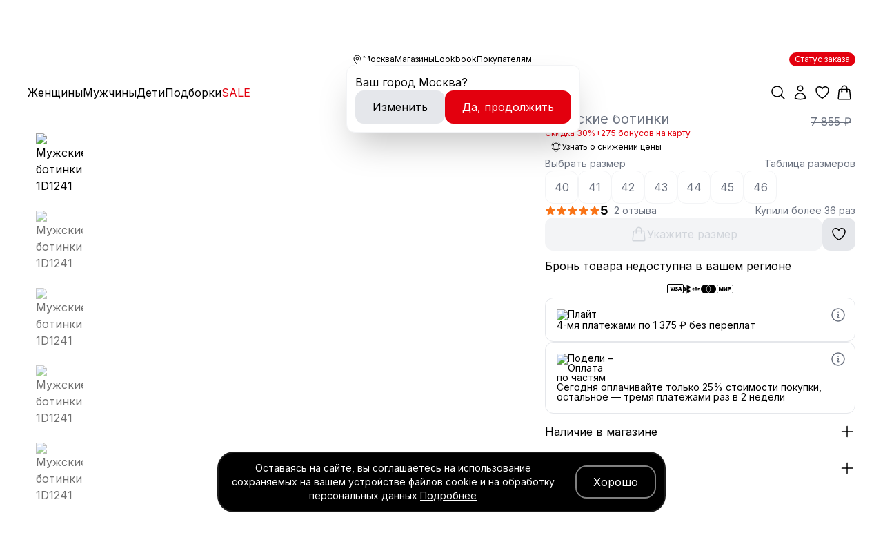

--- FILE ---
content_type: text/html; charset=utf-8
request_url: https://unichel-shop.ru/shoes/men/botinki/botinki/1d1241/
body_size: 23927
content:
<!DOCTYPE html><html lang="ru"><head><meta charSet="utf-8"/><script type="application/ld+json">{"@context":"https://schema.org","@type":"BreadcrumbList","itemListElement":[{"@type":"ListItem","position":1,"item":{"@id":"https://unichel-shop.ru/shoes","name":"Каталог Юничел"}},{"@type":"ListItem","position":2,"item":{"@id":"https://unichel-shop.ru/shoes/men/","name":"Мужская обувь"}},{"@type":"ListItem","position":3,"item":{"@id":"https://unichel-shop.ru/shoes/men/botinki/","name":"Ботинки"}},{"@type":"ListItem","position":4,"item":{"@id":"https://unichel-shop.ru/shoes/men/botinki/botinki/","name":"Ботинки"}},{"@type":"ListItem","position":5,"item":{"@id":"https://unichel-shop.ru/shoes/men/botinki/botinki/1d1241/","name":"Мужские ботинки 1D1241"}}]}</script><meta property="og:url" content="https://unichel-shop.ru/shoes/men/botinki/botinki/1d1241/"/><meta property="og:type" content="website"/><meta property="og:image:width" content="1280"/><meta property="og:image:height" content="1280"/><meta property="og:locale" content="ru_RU"/><meta property="og:site_name" content="Юничел"/><meta name="viewport" content="width=device-width, initial-scale=1" class="jsx-545194639"/><link rel="apple-touch-icon" sizes="180x180" href="/i/favicon/apple-touch-icon.png" class="jsx-545194639"/><link rel="icon" type="image/png" sizes="32x32" href="/i/favicon/favicon-32x32.png" class="jsx-545194639"/><link rel="icon" type="image/png" sizes="16x16" href="/i/favicon/favicon-16x16.png" class="jsx-545194639"/><link rel="manifest" href="/site.webmanifest" class="jsx-545194639"/><link rel="mask-icon" href="/i/favicon/safari-pinned-tab.svg" color="#000" class="jsx-545194639"/><meta name="apple-mobile-web-app-title" content="Юничел" class="jsx-545194639"/><meta name="application-name" content="Юничел" class="jsx-545194639"/><meta name="msapplication-TileColor" content="#fff" class="jsx-545194639"/><meta name="theme-color" content="#fff" class="jsx-545194639"/><meta name="yandex-verification" content="4ed19a01973c2227" class="jsx-545194639"/><title>Мужские ботинки 1D1241 - Высокая защита зимой</title><meta name="robots" content="index,follow"/><meta name="description" content="Зимние ботинки из натуральной кожи с мембранным материалом для защиты от влаги."/><meta property="og:title" content="Мужские ботинки 1D1241 - Высокая защита зимой"/><meta property="og:description" content="Зимние ботинки из натуральной кожи с мембранным материалом для защиты от влаги."/><meta property="og:image" content="https://data.unichel-shop.ru/upload/shop_1/9/2/0/item_92050/item_image92050.jpg"/><meta property="og:image:alt" content="Мужские ботинки 1D1241"/><script type="application/ld+json">{"@context":"https://schema.org","@type":"Product","description":"","image":["https://data.unichel-shop.ru/upload/shop_1/9/2/0/item_92050/item_image92050.jpg","https://data.unichel-shop.ru/upload/shop_1/9/2/0/item_92050/shop_property_file_92050_44077.jpg","https://data.unichel-shop.ru/upload/shop_1/9/2/0/item_92050/shop_property_file_92050_44078.jpg","https://data.unichel-shop.ru/upload/shop_1/9/2/0/item_92050/shop_property_file_92050_44079.jpg","https://data.unichel-shop.ru/upload/shop_1/9/2/0/item_92050/shop_property_file_92050_44080.jpg"],"brand":{"@type":"Brand","name":"Юничел"},"aggregateRating":{"@type":"AggregateRating","reviewCount":2,"ratingValue":5},"manufacturer":{"@type":"Organization","name":"Юничел","logo":{"@type":"ImageObject","url":"https://unichel-shop.ru/i/logo.png"}},"offers":[{"price":5500,"priceCurrency":"RUB","priceValidUntil":"2024-01-01","itemCondition":"https://schema.org/UsedCondition","availability":"https://schema.org/InStock","url":"{https://unichel-shop.ru/product/men/botinki/botinki/1d1241/}","@type":"Offer","seller":{"@type":"Organization","name":"Юничел"}}],"name":"Мужские ботинки 1D1241"}</script><link rel="preload" as="image" href="https://data.unichel-shop.ru/upload/shop_1/9/2/0/item_92050/item_image92050.jpg"/><link rel="preload" as="image" href="https://data.unichel-shop.ru/upload/shop_1/9/2/0/item_92050/small_item_image92050.jpg"/><link rel="preload" as="image" href="https://data.unichel-shop.ru/upload/shop_1/9/2/0/item_92050/small_shop_property_file_92050_44077.jpg"/><link rel="preload" as="image" href="https://data.unichel-shop.ru/upload/shop_1/9/2/0/item_92050/small_shop_property_file_92050_44078.jpg"/><link rel="preload" as="image" href="https://data.unichel-shop.ru/upload/shop_1/9/2/0/item_92050/small_shop_property_file_92050_44079.jpg"/><link rel="preload" as="image" href="https://data.unichel-shop.ru/upload/shop_1/9/2/0/item_92050/small_shop_property_file_92050_44080.jpg"/><meta name="next-head-count" content="33"/><script>
            
   (function(r){window.r46=window.r46||function(){(r46.q=r46.q||[]).push(arguments)};var s=document.getElementsByTagName(r)[0],rs=document.createElement(r);rs.async=1;rs.src='//cdn.rees46.ru/v3.js';s.parentNode.insertBefore(rs,s);})('script');
  
            window.r46('init', 'e3db92f04c970aff8a632d0fb72a33');
      </script><script>
            
    (function(m,e,t,r,i,k,a){m[i]=m[i]||function(){(m[i].a=m[i].a||[]).push(arguments)};
    m[i].l=1*new Date();k=e.createElement(t),a=e.getElementsByTagName(t)[0],k.async=1,k.src=r,a.parentNode.insertBefore(k,a)})
    (window, document, "script", "https://mc.yandex.ru/metrika/tag.js", "ym");
  
            ym(46372269, "init", {
                clickmap:true,
                trackLinks:true,
                accurateTrackBounce:true,
                webvisor:true,
                ecommerce: 'dataLayer'
            });
      </script><noscript><div><img src="https://mc.yandex.ru/watch/46372269" style="position:absolute;left:-9999px" alt="" title=""/></div></noscript><script>
            
   var _tmr = window._tmr || (window._tmr = []);
_tmr.push({id: "3486200", type: "pageView", start: (new Date()).getTime()});
(function (d, w, id) {
  if (d.getElementById(id)) return;
  var ts = d.createElement("script"); ts.type = "text/javascript"; ts.async = true; ts.id = id;
  ts.src = "https://top-fwz1.mail.ru/js/code.js";
  var f = function () {var s = d.getElementsByTagName("script")[0]; s.parentNode.insertBefore(ts, s);};
  if (w.opera == "[object Opera]") { d.addEventListener("DOMContentLoaded", f, false); } else { f(); }
})(document, window, "tmr-code");
;
  
      </script><noscript><div><img src="https://top-fwz1.mail.ru/counter?id=3486200;js=na" style="position:absolute;left:-9999px" alt="Top.Mail.Ru"/></div></noscript><link rel="preload" href="/_next/static/media/21350d82a1f187e9-s.p.woff2" as="font" type="font/woff2" crossorigin="anonymous" data-next-font="size-adjust"/><link rel="preload" href="/_next/static/css/b479cc84b1d5eb29.css" as="style"/><link rel="stylesheet" href="/_next/static/css/b479cc84b1d5eb29.css" data-n-g=""/><link rel="preload" href="/_next/static/css/1de18903cb4a100a.css" as="style"/><link rel="stylesheet" href="/_next/static/css/1de18903cb4a100a.css" data-n-p=""/><noscript data-n-css=""></noscript><script defer="" nomodule="" src="/_next/static/chunks/polyfills-c67a75d1b6f99dc8.js"></script><script src="/_next/static/chunks/webpack-6ef43a8d4a395f49.js" defer=""></script><script src="/_next/static/chunks/framework-2c79e2a64abdb08b.js" defer=""></script><script src="/_next/static/chunks/main-1f8fddb125eb5a56.js" defer=""></script><script src="/_next/static/chunks/pages/_app-4f2a4e680f2d60f7.js" defer=""></script><script src="/_next/static/chunks/198-008987bdb56731df.js" defer=""></script><script src="/_next/static/chunks/451-f04a3743c137bc26.js" defer=""></script><script src="/_next/static/chunks/pages/shoes/%5B%5B...slug%5D%5D-43953ec245b439d1.js" defer=""></script><script src="/_next/static/kNYpxKNyGv-xYk0Y04AnG/_buildManifest.js" defer=""></script><script src="/_next/static/kNYpxKNyGv-xYk0Y04AnG/_ssgManifest.js" defer=""></script><style id="__jsx-545194639">:root{--font-inter:'__Inter_849b4f', '__Inter_Fallback_849b4f'}</style></head><body><div id="__next"><div class="jsx-545194639 __variable_849b4f font-sans"><div class="Layout_root___g0be"><header id="header" class="Layout_header__PzEyI"><div class="Header_list__MUORc"><div class="Header_city__5ne2N"><div class="Header_cityspan___pjOL" title="Москва"><svg xmlns="http://www.w3.org/2000/svg" fill="none" viewBox="0 0 24 24" stroke-width="1.5" stroke="currentColor" aria-hidden="true" data-slot="icon" class="w-4 h-4"><path stroke-linecap="round" stroke-linejoin="round" d="M15 10.5a3 3 0 1 1-6 0 3 3 0 0 1 6 0Z"></path><path stroke-linecap="round" stroke-linejoin="round" d="M19.5 10.5c0 7.142-7.5 11.25-7.5 11.25S4.5 17.642 4.5 10.5a7.5 7.5 0 1 1 15 0Z"></path></svg><span>Москва</span></div></div><div class=""><a class="Header_lnk__Hg0UW" title="Магазины" href="/store/">Магазины</a></div><div class="hidden sm:block"><a class="Header_lnk__Hg0UW" title="Lookbook" href="/lookbook/">Lookbook</a></div><div class="hidden sm:block"><a class="Header_lnk__Hg0UW" title="Покупателям" href="/info/">Покупателям</a></div><div class="Header_status__pRUd9"><a title="Статус заказа" class="Button_root__G_l9X Button_status__j497z" href="/status/">Статус заказа</a></div></div><div class="Header_root__lJ4cS"><div class="Header_menu__HImap"><div class="Header_mn__CsOEK"><a title="Женская обувь" class="outline-none" href="/shoes/women/">Женщины</a><a title="Мужская обувь" class="outline-none" href="/shoes/men/">Мужчины</a><a title="Для детей" class="outline-none" href="/shoes/kids/">Дети</a><a title="Подборки" class="outline-none" href="/shoes/podborki/">Подборки</a><a title="SALE" class="outline-none text-primary" href="/shoes/sale/">SALE</a></div><span class="Header_hiddenlg__uJaL0"><button class="Button_root__G_l9X Button_action__jpp8D" aria-label="Меню" title="Меню"><svg xmlns="http://www.w3.org/2000/svg" fill="none" viewBox="0 0 24 24" stroke-width="1.5" stroke="currentColor" aria-hidden="true" data-slot="icon" class="w-6 h-6"><path stroke-linecap="round" stroke-linejoin="round" d="M3.75 9h16.5m-16.5 6.75h16.5"></path></svg></button><button class="Button_root__G_l9X Button_action__jpp8D" aria-label="Поиск по каталогу" title="Поиск по каталогу"><svg xmlns="http://www.w3.org/2000/svg" fill="none" viewBox="0 0 24 24" stroke-width="1.5" stroke="currentColor" aria-hidden="true" data-slot="icon" class="w-6 h-6"><path stroke-linecap="round" stroke-linejoin="round" d="m21 21-5.197-5.197m0 0A7.5 7.5 0 1 0 5.196 5.196a7.5 7.5 0 0 0 10.607 10.607Z"></path></svg></button></span></div><div class="Header_logo__psTMY"><div class="Logo_root__Fe5yB"><a class="Logo_link__9xf_e" title="Интернет-магазин Юничел — крупнейший производитель обуви в России" href="/"><span class="Logo_text__HZBDs"><svg viewBox="0 0 584 80" fill="currentColor" xmlns="http://www.w3.org/2000/svg" class=""><path d="M70.15 0c23.41 0 42.387 17.909 42.387 40.001C112.537 62.091 93.56 80 70.151 80c-20.054 0-36.814-13.156-41.218-30.814h-9.387V78.61H0V3.698h19.546v29.423h8.89C31.896 14.312 49.233 0 70.15 0Zm174.13 3.562v51.463l44.69-51.463h19.478v75.542H288.97V27.738l-44.69 51.366h-19.455V3.562h19.455Zm242.56.09v16.054h-48.642v13.42h48.642v16.056h-48.642v13.42h48.642v16.054h-58.244l-9.944-.092V3.652h68.188Zm97.16.045V78.61h-19.546V19.765h-24.186L539.006 37.8c-1.284 33.057-13.972 40.854-40.284 40.854v-16.24c21.335-.406 21.335-8.49 22.692-25.422l.432-33.296H584Zm-441.023.001v29.423h44.534V3.698h19.546V78.61h-19.546V49.186h-44.534V78.61h-19.546V3.698h19.546Zm199.275 0 .001 15.888c.026 14.078.717 21.523 16.462 21.523 8.82 0 16.971-2.159 23.769-4.893V3.697h19.546V78.61h-19.546V52.777c-7.632 2.468-17.14 4.469-27.899 4.442-20.844-.05-31.224-13.086-31.224-35.117V3.697h18.891ZM70.151 17.388c-13.232 0-23.957 10.124-23.957 22.612 0 12.487 10.725 22.61 23.957 22.61C83.38 62.61 94.11 52.488 94.11 40S83.381 17.388 70.15 17.388Z"></path></svg></span></a></div></div><div class="Header_actions__fyXrR"><span class="Header_visiblelg___ZRFf"><button class="Button_root__G_l9X Button_action__jpp8D lg:hidden" aria-label="Поиск по каталогу" title="Поиск по каталогу"><svg xmlns="http://www.w3.org/2000/svg" fill="none" viewBox="0 0 24 24" stroke-width="1.5" stroke="currentColor" aria-hidden="true" data-slot="icon" class="w-6 h-6"><path stroke-linecap="round" stroke-linejoin="round" d="m21 21-5.197-5.197m0 0A7.5 7.5 0 1 0 5.196 5.196a7.5 7.5 0 0 0 10.607 10.607Z"></path></svg></button></span><button class="Button_root__G_l9X Button_action__jpp8D lg:hidden" aria-label="Мой профиль" title="Мой профиль"><svg xmlns="http://www.w3.org/2000/svg" fill="none" viewBox="0 0 24 24" stroke-width="1.5" stroke="currentColor" aria-hidden="true" data-slot="icon" class="w-6 h-6"><path stroke-linecap="round" stroke-linejoin="round" d="M15.75 6a3.75 3.75 0 1 1-7.5 0 3.75 3.75 0 0 1 7.5 0ZM4.501 20.118a7.5 7.5 0 0 1 14.998 0A17.933 17.933 0 0 1 12 21.75c-2.676 0-5.216-.584-7.499-1.632Z"></path></svg></button><a aria-label="Избранные товары" title="Избранные товары" class="Button_root__G_l9X Button_action__jpp8D" href="/fav/"><svg xmlns="http://www.w3.org/2000/svg" fill="none" viewBox="0 0 24 24" stroke-width="1.5" stroke="currentColor" aria-hidden="true" data-slot="icon" class="w-6 h-6"><path stroke-linecap="round" stroke-linejoin="round" d="M21 8.25c0-2.485-2.099-4.5-4.688-4.5-1.935 0-3.597 1.126-4.312 2.733-.715-1.607-2.377-2.733-4.313-2.733C5.1 3.75 3 5.765 3 8.25c0 7.22 9 12 9 12s9-4.78 9-12Z"></path></svg></a><button class="Button_root__G_l9X Button_action__jpp8D" aria-label="Корзина" title="Корзина"><svg xmlns="http://www.w3.org/2000/svg" fill="none" viewBox="0 0 24 24" stroke-width="1.5" stroke="currentColor" aria-hidden="true" data-slot="icon" class="w-6 h-6"><path stroke-linecap="round" stroke-linejoin="round" d="M15.75 10.5V6a3.75 3.75 0 1 0-7.5 0v4.5m11.356-1.993 1.263 12c.07.665-.45 1.243-1.119 1.243H4.25a1.125 1.125 0 0 1-1.12-1.243l1.264-12A1.125 1.125 0 0 1 5.513 7.5h12.974c.576 0 1.059.435 1.119 1.007ZM8.625 10.5a.375.375 0 1 1-.75 0 .375.375 0 0 1 .75 0Zm7.5 0a.375.375 0 1 1-.75 0 .375.375 0 0 1 .75 0Z"></path></svg></button></div></div></header><main class="Layout_main__UN2zV"><div class="Breadcrumbs_root__siidY" aria-label="Хлебные крошки"><ol><li><a title="Главная страница" aria-label="Главная страница" href="/"><span><svg xmlns="http://www.w3.org/2000/svg" fill="none" viewBox="0 0 24 24" stroke-width="1.5" stroke="currentColor" aria-hidden="true" data-slot="icon" class="w-4 h-4"><path stroke-linecap="round" stroke-linejoin="round" d="m2.25 12 8.954-8.955c.44-.439 1.152-.439 1.591 0L21.75 12M4.5 9.75v10.125c0 .621.504 1.125 1.125 1.125H9.75v-4.875c0-.621.504-1.125 1.125-1.125h2.25c.621 0 1.125.504 1.125 1.125V21h4.125c.621 0 1.125-.504 1.125-1.125V9.75M8.25 21h8.25"></path></svg></span></a></li><li><a title="Каталог Юничел" itemProp="item" aria-label="Каталог Юничел" href="/shoes/"><span>Каталог Юничел</span></a></li><li><a title="Мужская обувь" itemProp="item" aria-label="Мужская обувь" href="/shoes/men/"><span>Мужская обувь</span></a></li><li><a title="Ботинки" itemProp="item" aria-label="Ботинки" href="/shoes/men/botinki/"><span>Ботинки</span></a></li><li><a title="Ботинки" itemProp="item" aria-label="Ботинки" href="/shoes/men/botinki/botinki/"><span>Ботинки</span></a></li><li><span>Мужские ботинки 1D1241</span></li></ol></div><div class="Layout_page__Cnqr3"><div class="Content_root__AepD9"><div class="ProductPage_cnt__8qWZ8" id="content"><div class="ProductPage_gallery__bcOaF"><div><div class="ProductCardFancy_root__E_ebb"><div class="ProductCardFancy_glr__589nk"><div class="ProductCardFancy_list__ooZvO"><div class="ProductCardFancy_sc__JTOVi" id="section-0"><a class="ProductCardFancy_link__OquEG" title="Мужские ботинки 1D1241" data-fancybox="gallery" href="https://data.unichel-shop.ru/upload/shop_1/9/2/0/item_92050/item_image92050.jpg"><div class="Img_cont__JWqDO ProductCardFancy_prev__gyx6a"><img alt="Мужские ботинки 1D1241" title="Мужские ботинки 1D1241" width="650" height="650" decoding="async" data-nimg="1" class="Img_img__CxxOF ProductCardFancy_prev__gyx6a" style="color:transparent" src="https://data.unichel-shop.ru/upload/shop_1/9/2/0/item_92050/item_image92050.jpg"/></div></a></div><div class="ProductCardFancy_sc__JTOVi" id="section-1"><a class="ProductCardFancy_link__OquEG" title="Мужские ботинки 1D1241" data-fancybox="gallery" href="https://data.unichel-shop.ru/upload/shop_1/9/2/0/item_92050/shop_property_file_92050_44077.jpg"><div class="Img_cont__JWqDO ProductCardFancy_prev__gyx6a"><img alt="Мужские ботинки 1D1241" title="Мужские ботинки 1D1241" loading="lazy" width="650" height="650" decoding="async" data-nimg="1" class="Img_img__CxxOF ProductCardFancy_prev__gyx6a" style="color:transparent" src="https://data.unichel-shop.ru/upload/shop_1/9/2/0/item_92050/shop_property_file_92050_44077.jpg"/></div></a></div><div class="ProductCardFancy_sc__JTOVi" id="section-2"><a class="ProductCardFancy_link__OquEG" title="Мужские ботинки 1D1241" data-fancybox="gallery" href="https://data.unichel-shop.ru/upload/shop_1/9/2/0/item_92050/shop_property_file_92050_44078.jpg"><div class="Img_cont__JWqDO ProductCardFancy_prev__gyx6a"><img alt="Мужские ботинки 1D1241" title="Мужские ботинки 1D1241" loading="lazy" width="650" height="650" decoding="async" data-nimg="1" class="Img_img__CxxOF ProductCardFancy_prev__gyx6a" style="color:transparent" src="https://data.unichel-shop.ru/upload/shop_1/9/2/0/item_92050/shop_property_file_92050_44078.jpg"/></div></a></div><div class="ProductCardFancy_sc__JTOVi" id="section-3"><a class="ProductCardFancy_link__OquEG" title="Мужские ботинки 1D1241" data-fancybox="gallery" href="https://data.unichel-shop.ru/upload/shop_1/9/2/0/item_92050/shop_property_file_92050_44079.jpg"><div class="Img_cont__JWqDO ProductCardFancy_prev__gyx6a"><img alt="Мужские ботинки 1D1241" title="Мужские ботинки 1D1241" loading="lazy" width="650" height="650" decoding="async" data-nimg="1" class="Img_img__CxxOF ProductCardFancy_prev__gyx6a" style="color:transparent" src="https://data.unichel-shop.ru/upload/shop_1/9/2/0/item_92050/shop_property_file_92050_44079.jpg"/></div></a></div><div class="ProductCardFancy_sc__JTOVi" id="section-4"><a class="ProductCardFancy_link__OquEG" title="Мужские ботинки 1D1241" data-fancybox="gallery" href="https://data.unichel-shop.ru/upload/shop_1/9/2/0/item_92050/shop_property_file_92050_44080.jpg"><div class="Img_cont__JWqDO ProductCardFancy_prev__gyx6a"><img alt="Мужские ботинки 1D1241" title="Мужские ботинки 1D1241" loading="lazy" width="650" height="650" decoding="async" data-nimg="1" class="Img_img__CxxOF ProductCardFancy_prev__gyx6a" style="color:transparent" src="https://data.unichel-shop.ru/upload/shop_1/9/2/0/item_92050/shop_property_file_92050_44080.jpg"/></div></a></div></div><span class="ProductCardFancy_discount__Jq9dC">-30%</span></div><div class="ProductCardFancy_thumbs__xMeSD"><div class="Img_cont__JWqDO ProductCardFancy_thumb__mzHwk ProductCardFancy_active__gQKE7"><img alt="Мужские ботинки 1D1241" title="Мужские ботинки 1D1241" width="250" height="250" decoding="async" data-nimg="1" class="Img_img__CxxOF ProductCardFancy_thumb__mzHwk ProductCardFancy_active__gQKE7" style="color:transparent" src="https://data.unichel-shop.ru/upload/shop_1/9/2/0/item_92050/small_item_image92050.jpg"/></div><div class="Img_cont__JWqDO ProductCardFancy_thumb__mzHwk"><img alt="Мужские ботинки 1D1241" title="Мужские ботинки 1D1241" width="250" height="250" decoding="async" data-nimg="1" class="Img_img__CxxOF ProductCardFancy_thumb__mzHwk" style="color:transparent" src="https://data.unichel-shop.ru/upload/shop_1/9/2/0/item_92050/small_shop_property_file_92050_44077.jpg"/></div><div class="Img_cont__JWqDO ProductCardFancy_thumb__mzHwk"><img alt="Мужские ботинки 1D1241" title="Мужские ботинки 1D1241" width="250" height="250" decoding="async" data-nimg="1" class="Img_img__CxxOF ProductCardFancy_thumb__mzHwk" style="color:transparent" src="https://data.unichel-shop.ru/upload/shop_1/9/2/0/item_92050/small_shop_property_file_92050_44078.jpg"/></div><div class="Img_cont__JWqDO ProductCardFancy_thumb__mzHwk"><img alt="Мужские ботинки 1D1241" title="Мужские ботинки 1D1241" width="250" height="250" decoding="async" data-nimg="1" class="Img_img__CxxOF ProductCardFancy_thumb__mzHwk" style="color:transparent" src="https://data.unichel-shop.ru/upload/shop_1/9/2/0/item_92050/small_shop_property_file_92050_44079.jpg"/></div><div class="Img_cont__JWqDO ProductCardFancy_thumb__mzHwk"><img alt="Мужские ботинки 1D1241" title="Мужские ботинки 1D1241" width="250" height="250" decoding="async" data-nimg="1" class="Img_img__CxxOF ProductCardFancy_thumb__mzHwk" style="color:transparent" src="https://data.unichel-shop.ru/upload/shop_1/9/2/0/item_92050/small_shop_property_file_92050_44080.jpg"/></div></div><div class="ProductCardFancy_dots__sgSPc"><span class="ProductCardFancy_dot___xfDR ProductCardFancy_dotactive__vsip1"></span><span class="ProductCardFancy_dot___xfDR"></span><span class="ProductCardFancy_dot___xfDR"></span><span class="ProductCardFancy_dot___xfDR"></span><span class="ProductCardFancy_dot___xfDR"></span></div></div></div></div><div class="ProductPage_info__GoDHa"><div class="ProductPage_data___5OO_"><div class="flex flex-col gap-1.5"><div class="ProductPage_title__D2nah"><div class="ProductPage_prcn__44Yv3"><div class="ProductPage_price__HhmYS"><span class="ProductPage_pcurrent__dROJG">5 500 ₽</span><span class="ProductPage_pold__WsoVX">7 855 ₽</span></div></div><div class="ProductPage_namen__nrO4l"><h1 class="ProductPage_name__N2AMc" aria-label="Мужские ботинки 1D1241"><span class="ProductPage_makring__Rh4is">1D1241</span><span class="ProductPage_subname__Ji4jX">Мужские ботинки</span></h1></div></div><div class="ProductPage_line__Q045W"><span>Скидка 30%</span> <span>+275 бонусов на карту</span></div><div class="ProductPriceDrop_root__hvJAE"><div class="ProductPriceDrop_button__3DLgl"><svg xmlns="http://www.w3.org/2000/svg" fill="none" viewBox="0 0 24 24" stroke-width="1.5" stroke="currentColor" aria-hidden="true" data-slot="icon" class="w-4 h-4"><path stroke-linecap="round" stroke-linejoin="round" d="M14.857 17.082a23.848 23.848 0 0 0 5.454-1.31A8.967 8.967 0 0 1 18 9.75V9A6 6 0 0 0 6 9v.75a8.967 8.967 0 0 1-2.312 6.022c1.733.64 3.56 1.085 5.455 1.31m5.714 0a24.255 24.255 0 0 1-5.714 0m5.714 0a3 3 0 1 1-5.714 0M3.124 7.5A8.969 8.969 0 0 1 5.292 3m13.416 0a8.969 8.969 0 0 1 2.168 4.5"></path></svg> Узнать о снижении цены</div></div></div><div class="ProductPage_sizes_cnt__j2VzJ"><div class="ProductPage_sizes_title__iqY4U"><span>Выбрать размер</span><span class="cursor-pointer transition-all hover:opacity-60">Таблица размеров</span></div><div class="ProductPage_sizes__YVcpA"><div title="40" class="ProductPage_size___FtAs">40</div><div title="41" class="ProductPage_size___FtAs">41</div><div title="42" class="ProductPage_size___FtAs">42</div><div title="43" class="ProductPage_size___FtAs">43</div><div title="44" class="ProductPage_size___FtAs">44</div><div title="45" class="ProductPage_size___FtAs">45</div><div title="46" class="ProductPage_size___FtAs">46</div></div></div><div class="ProductPage_cartdelivery__FWSlw"><div class="flex items-center justify-between text-gray-500"><div class="ProductPage_rate__Xv2ec"><div class="Stars_root__k9E0r"><svg xmlns="http://www.w3.org/2000/svg" viewBox="0 0 24 24" fill="currentColor" aria-hidden="true" data-slot="icon" class="Stars_star__VKGuM"><path fill-rule="evenodd" d="M10.788 3.21c.448-1.077 1.976-1.077 2.424 0l2.082 5.006 5.404.434c1.164.093 1.636 1.545.749 2.305l-4.117 3.527 1.257 5.273c.271 1.136-.964 2.033-1.96 1.425L12 18.354 7.373 21.18c-.996.608-2.231-.29-1.96-1.425l1.257-5.273-4.117-3.527c-.887-.76-.415-2.212.749-2.305l5.404-.434 2.082-5.005Z" clip-rule="evenodd"></path></svg><svg xmlns="http://www.w3.org/2000/svg" viewBox="0 0 24 24" fill="currentColor" aria-hidden="true" data-slot="icon" class="Stars_star__VKGuM"><path fill-rule="evenodd" d="M10.788 3.21c.448-1.077 1.976-1.077 2.424 0l2.082 5.006 5.404.434c1.164.093 1.636 1.545.749 2.305l-4.117 3.527 1.257 5.273c.271 1.136-.964 2.033-1.96 1.425L12 18.354 7.373 21.18c-.996.608-2.231-.29-1.96-1.425l1.257-5.273-4.117-3.527c-.887-.76-.415-2.212.749-2.305l5.404-.434 2.082-5.005Z" clip-rule="evenodd"></path></svg><svg xmlns="http://www.w3.org/2000/svg" viewBox="0 0 24 24" fill="currentColor" aria-hidden="true" data-slot="icon" class="Stars_star__VKGuM"><path fill-rule="evenodd" d="M10.788 3.21c.448-1.077 1.976-1.077 2.424 0l2.082 5.006 5.404.434c1.164.093 1.636 1.545.749 2.305l-4.117 3.527 1.257 5.273c.271 1.136-.964 2.033-1.96 1.425L12 18.354 7.373 21.18c-.996.608-2.231-.29-1.96-1.425l1.257-5.273-4.117-3.527c-.887-.76-.415-2.212.749-2.305l5.404-.434 2.082-5.005Z" clip-rule="evenodd"></path></svg><svg xmlns="http://www.w3.org/2000/svg" viewBox="0 0 24 24" fill="currentColor" aria-hidden="true" data-slot="icon" class="Stars_star__VKGuM"><path fill-rule="evenodd" d="M10.788 3.21c.448-1.077 1.976-1.077 2.424 0l2.082 5.006 5.404.434c1.164.093 1.636 1.545.749 2.305l-4.117 3.527 1.257 5.273c.271 1.136-.964 2.033-1.96 1.425L12 18.354 7.373 21.18c-.996.608-2.231-.29-1.96-1.425l1.257-5.273-4.117-3.527c-.887-.76-.415-2.212.749-2.305l5.404-.434 2.082-5.005Z" clip-rule="evenodd"></path></svg><svg xmlns="http://www.w3.org/2000/svg" viewBox="0 0 24 24" fill="currentColor" aria-hidden="true" data-slot="icon" class="Stars_star__VKGuM"><path fill-rule="evenodd" d="M10.788 3.21c.448-1.077 1.976-1.077 2.424 0l2.082 5.006 5.404.434c1.164.093 1.636 1.545.749 2.305l-4.117 3.527 1.257 5.273c.271 1.136-.964 2.033-1.96 1.425L12 18.354 7.373 21.18c-.996.608-2.231-.29-1.96-1.425l1.257-5.273-4.117-3.527c-.887-.76-.415-2.212.749-2.305l5.404-.434 2.082-5.005Z" clip-rule="evenodd"></path></svg></div><div class="ProductPage_rating__Chw2j">5</div><div class="ProductPage_ratecount__d_QEU">2 отзыва</div></div><div>Купили более 36 раз</div></div><div class="ProductPage_cart__acmCq"><div class="ProductPage_add__c4CPc"><button class="Button_root__G_l9X Button_productpage__PMmRo Button_dslb__ziyD4 w-full" disabled=""><svg xmlns="http://www.w3.org/2000/svg" fill="none" viewBox="0 0 24 24" stroke-width="1.5" stroke="currentColor" aria-hidden="true" data-slot="icon" class="w-6 h-6"><path stroke-linecap="round" stroke-linejoin="round" d="M15.75 10.5V6a3.75 3.75 0 1 0-7.5 0v4.5m11.356-1.993 1.263 12c.07.665-.45 1.243-1.119 1.243H4.25a1.125 1.125 0 0 1-1.12-1.243l1.264-12A1.125 1.125 0 0 1 5.513 7.5h12.974c.576 0 1.059.435 1.119 1.007ZM8.625 10.5a.375.375 0 1 1-.75 0 .375.375 0 0 1 .75 0Zm7.5 0a.375.375 0 1 1-.75 0 .375.375 0 0 1 .75 0Z"></path></svg>Укажите размер</button></div><button class="Button_root__G_l9X Button_roundbig__HQtwe" aria-label="Избранные товары" title="Избранные товары"><svg xmlns="http://www.w3.org/2000/svg" fill="none" viewBox="0 0 24 24" stroke-width="1.5" stroke="currentColor" aria-hidden="true" data-slot="icon" class="w-6 h-6"><path stroke-linecap="round" stroke-linejoin="round" d="M21 8.25c0-2.485-2.099-4.5-4.688-4.5-1.935 0-3.597 1.126-4.312 2.733-.715-1.607-2.377-2.733-4.313-2.733C5.1 3.75 3 5.765 3 8.25c0 7.22 9 12 9 12s9-4.78 9-12Z"></path></svg></button></div><div class="text-base"><div class="py-2.5">Бронь товара недоступна в вашем регионе</div></div><div class="ProductPage_pay__asTDY"><div class="PayList_root__XLUXY"><span><svg class="w-6 h-6" xmlns="http://www.w3.org/2000/svg" fill="none" viewBox="0 0 24 24"><path stroke="CurrentColor" d="M2 4.5h20A1.5 1.5 0 0 1 23.5 6v10a1.5 1.5 0 0 1-1.5 1.5H2A1.5 1.5 0 0 1 .5 16V6A1.5 1.5 0 0 1 2 4.5Z"></path><path fill="CurrentColor" fill-rule="evenodd" clip-rule="evenodd" d="M14.724 8c-1.278 0-2.42.681-2.42 1.94 0 1.445 2.025 1.544 2.025 2.27 0 .305-.34.579-.92.579-.826 0-1.442-.382-1.442-.382l-.264 1.27s.71.323 1.653.323c1.397 0 2.497-.715 2.497-1.996 0-1.526-2.034-1.622-2.034-2.296 0-.24.28-.501.859-.501.653 0 1.187.277 1.187.277l.258-1.227S15.543 8 14.724 8Zm-11.693.093L3 8.278s.538.101 1.022.303c.623.232.668.366.773.785l1.144 4.539h1.534l2.364-5.812H8.306l-1.519 3.951-.62-3.35a.675.675 0 0 0-.696-.601H3.03Zm7.421 0h1.455l-1.196 5.812H9.25l1.201-5.812Zm8.14 0h1.23L21 13.905h-1.35l-.18-.88h-1.865l-.296.88h-1.53l2.137-5.28c.137-.339.324-.532.676-.532Zm.199 1.57-.762 2.18h1.215l-.453-2.18Z"></path></svg></span><span><svg class="w-6 h-6" xmlns="http://www.w3.org/2000/svg" fill="none" viewBox="0 0 24 24"><g fill="CurrentColor" fill-rule="evenodd" clip-path="url(#a)" clip-rule="evenodd"><path d="m4.614 12.394 1.646 1.082v2.009l-1.654 2.962.008-6.053Z"></path><path d="m3.248 11.538 1.643.952-4.878 2.963 1.592-2.898 1.643-1.017ZM10.91 8.8l-3.14-.015-1.511-.91L4.615 5l6.295 3.8Z"></path><path d="M4.615 5 6.26 7.876l.003 3.962-1.657-.506L4.615 5ZM0 7.893l1.61 2.928-.005 1.734-1.592 2.897L0 7.893Z"></path><path d="m0 7.893 10.885 6.66-3.119.022-6.155-3.754L0 7.893ZM7.77 8.785l3.14.015-4.646 2.857-.005-1.951 1.512-.921ZM16.823 9.257a2.026 2.026 0 0 1 1.42-.508c.537-.01 1.078.026 1.613-.038-.116.355-.35.663-.507 1.002-.386.007-.771-.007-1.156.007-.495.04-.966.44-1.015.945.45-.449 1.155-.48 1.738-.332.391.133.74.426.881.821.131.347.153.728.067 1.088-.13.494-.526.876-.995 1.057a2.431 2.431 0 0 1-1.737-.002c-.522-.212-.89-.705-1.017-1.247-.138-.481-.12-1.194.022-1.684.122-.423.363-.812.686-1.109Zm1.336 1.88c-.293-.058-.624.062-.776.32-.277.469.103 1.169.723 1.08.677-.095.853-1.186.053-1.4Zm-4.37-1.212c.607-.149 1.303-.105 1.822.274-.171.277-.327.563-.484.848-.254-.084-.5-.218-.775-.212-.292-.009-.607.105-.773.356a.84.84 0 0 0-.013.9c.153.255.453.373.738.4.223-.026.45-.057.655-.151.05-.031.106-.03.162-.026.1.287.32.525.408.816-.56.3-1.229.36-1.842.212-.423-.125-.825-.367-1.067-.743-.383-.588-.368-1.418.071-1.972.265-.357.671-.59 1.097-.702Zm6.666.016a238.72 238.72 0 0 1 3.545 0c-.01 1.122-.004 2.245-.003 3.368a91.25 91.25 0 0 1-1.193 0c.019-.737-.018-1.473.005-2.207a.298.298 0 0 0-.04-.16 23.15 23.15 0 0 1-1.09 0c-.022.787-.003 1.576-.008 2.364-.405.008-.81.004-1.214.002 0-1.123.005-2.245-.002-3.367Z"></path><path d="m6.26 15.485 1.506-.91 3.12-.021-6.28 3.893 1.654-2.962Z"></path></g><defs><clippath id="a"><path fill="#fff" d="M0 0h24v24H0z"></path></clippath></defs></svg></span><span><svg class="w-6 h-6" xmlns="http://www.w3.org/2000/svg" fill="none" viewBox="0 0 24 24"><path fill="CurrentColor" fill-rule="evenodd" clip-rule="evenodd" d="M12 6.391a6.685 6.685 0 0 0-.258.204c-1.432 1.192-2.34 2.947-2.34 4.904 0 1.96.908 3.712 2.34 4.904.084.07.17.138.257.204.088-.066.174-.134.258-.204 1.432-1.192 2.34-2.945 2.34-4.903 0-1.958-.908-3.712-2.34-4.904a5.899 5.899 0 0 0-.258-.205ZM16.201 5C19.957 5 23 7.91 23 11.5c0 3.589-3.043 6.5-6.798 6.5-1.392 0-2.685-.4-3.765-1.087l.166-.129c1.6-1.332 2.52-3.258 2.52-5.283 0-2.026-.92-3.952-2.52-5.283a7.514 7.514 0 0 0-.166-.131A6.99 6.99 0 0 1 16.202 5Zm-4.805 11.783c.053.044.11.087.165.13a6.989 6.989 0 0 1-3.763 1.086C4.043 18 1 15.09 1 11.5S4.043 5 7.799 5c1.391 0 2.685.4 3.763 1.086a10.8 10.8 0 0 0-.165.13C9.795 7.55 8.877 9.474 8.877 11.5c0 2.026.918 3.951 2.52 5.284Z"></path></svg></span><span><svg class="w-6 h-6" xmlns="http://www.w3.org/2000/svg" fill="none" viewBox="0 0 24 24"><path stroke="CurrentColor" d="M2 5.5h20A1.5 1.5 0 0 1 23.5 7v9a1.5 1.5 0 0 1-1.5 1.5H2A1.5 1.5 0 0 1 .5 16V7A1.5 1.5 0 0 1 2 5.5Z"></path><path fill="CurrentColor" fill-rule="evenodd" clip-rule="evenodd" d="M3 9.003c.551.002 1.102.001 1.654 0 .26-.003.52.13.661.345.132.184.183.408.247.62.2.663.397 1.327.596 1.989.004.06.094.083.111.02.204-.67.401-1.34.604-2.01.07-.236.13-.487.292-.68a.798.798 0 0 1 .408-.257c.135-.037.277-.023.415-.025.484.002.969-.004 1.453.003-.004 1.664.002 3.328-.003 4.992-.524-.004-1.048.004-1.571-.004 0-.976.002-1.953-.001-2.929-.004-.087-.15-.08-.16.003-.312.975-.625 1.95-.932 2.926-.37.008-.74.002-1.11.003-.311-.975-.62-1.95-.935-2.925-.013-.08-.11-.083-.162-.036.001.986-.001 1.972.001 2.959-.523.006-1.045 0-1.568.002V9.003Zm7.156.003C10.678 9 11.2 9.01 11.724 9c.008.988 0 1.976.003 2.964.045.04.127.051.155-.014l1.042-2.157c.11-.223.199-.466.379-.646.08-.075.18-.147.297-.142.533 0 1.066-.004 1.599.002v4.99c-.523.004-1.046.004-1.57 0 0-.985.002-1.97 0-2.956-.002-.084-.147-.078-.162-.002l-.982 2.14c-.101.216-.197.439-.347.627-.084.105-.207.2-.349.193h-1.633V9.006Zm5.808 2.28c1.642-.011 3.285 0 4.927-.005-.055.223-.201.414-.356.582a1.72 1.72 0 0 1-1.197.538c-.6.003-1.2 0-1.8.002-.003.532 0 1.064-.001 1.596-.523-.002-1.047.002-1.57-.002-.003-.904.002-1.807-.003-2.711ZM15.764 9.006c1.227-.001 2.455-.002 3.682-.001.322.023.632.152.887.345.37.284.62.72.662 1.181.01.167.006.335-.019.5-.752.004-1.504 0-2.255 0-.258-.002-.518.011-.774-.026-.578-.072-1.147-.31-1.556-.725-.346-.34-.558-.8-.627-1.274Z"></path></svg></span></div></div><div class="PayBanner_root__x17ww"><div><div class="Img_cont__JWqDO"><img alt="Плайт" title="Плайт" loading="lazy" width="84" height="20" decoding="async" data-nimg="1" class="Img_img__CxxOF" style="color:transparent" src="https://data.unichel-shop.ru/assets/pay/plait.png"/></div></div><div>4-мя платежами по 1 375 ₽ без переплат</div><div class="absolute right-2 top-2"><button class="Button_root__G_l9X Button_action__jpp8D" aria-label="Плайт"><svg xmlns="http://www.w3.org/2000/svg" fill="none" viewBox="0 0 24 24" stroke-width="1.5" stroke="currentColor" aria-hidden="true" data-slot="icon" class="w-6 h-6 text-gray-500"><path stroke-linecap="round" stroke-linejoin="round" d="m11.25 11.25.041-.02a.75.75 0 0 1 1.063.852l-.708 2.836a.75.75 0 0 0 1.063.853l.041-.021M21 12a9 9 0 1 1-18 0 9 9 0 0 1 18 0Zm-9-3.75h.008v.008H12V8.25Z"></path></svg></button></div></div><div class="PayBanner_root__x17ww"><div><div class="Img_cont__JWqDO"><img alt="Подели – Оплата по частям" title="Подели – Оплата по частям" loading="lazy" width="84" height="14" decoding="async" data-nimg="1" class="Img_img__CxxOF" style="color:transparent" src="https://data.unichel-shop.ru/assets/pay/podeli.png"/></div></div><div>Сегодня оплачивайте только 25% стоимости покупки, остальное — тремя платежами раз в 2 недели</div><div class="absolute right-2 top-2"><button class="Button_root__G_l9X Button_action__jpp8D" aria-label="Подели – Оплата по частям"><svg xmlns="http://www.w3.org/2000/svg" fill="none" viewBox="0 0 24 24" stroke-width="1.5" stroke="currentColor" aria-hidden="true" data-slot="icon" class="w-6 h-6 text-gray-500"><path stroke-linecap="round" stroke-linejoin="round" d="m11.25 11.25.041-.02a.75.75 0 0 1 1.063.852l-.708 2.836a.75.75 0 0 0 1.063.853l.041-.021M21 12a9 9 0 1 1-18 0 9 9 0 0 1 18 0Zm-9-3.75h.008v.008H12V8.25Z"></path></svg></button></div></div></div></div><div class="ProductPage_action__XhDmR"><div class="ProductPage_actionitem__Zdr0q"><div class="ProductPage_actiontitle__bk1AQ">Наличие в магазине</div><div><svg xmlns="http://www.w3.org/2000/svg" fill="none" viewBox="0 0 24 24" stroke-width="1.5" stroke="currentColor" aria-hidden="true" data-slot="icon" class="w-6 h-6"><path stroke-linecap="round" stroke-linejoin="round" d="M12 4.5v15m7.5-7.5h-15"></path></svg></div></div><div class="ProductPage_actionitem__Zdr0q"><div class="ProductPage_actiontitle__bk1AQ">Сведения о товаре</div><div><svg xmlns="http://www.w3.org/2000/svg" fill="none" viewBox="0 0 24 24" stroke-width="1.5" stroke="currentColor" aria-hidden="true" data-slot="icon" class="w-6 h-6"><path stroke-linecap="round" stroke-linejoin="round" d="M12 4.5v15m7.5-7.5h-15"></path></svg></div></div></div></div></div><div class="R46Reccomend_root__vguEF"><div class="R46Reccomend_ttl__nquxj"><div class="mx-auto h-6 w-48  bg-gray-200 rounded-md animate-pulse"></div></div><div class="R46Reccomend_list__o_IeU"><div class="R46Reccomend_item__pkVed"><div class="flex flex-col gap-1.5 relative"><div class="R46Reccomend_img__K5U8B"></div><div class="flex flex-col gap-1.5 grow"><div class="h-3 w-12 bg-gray-200 rounded-md animate-pulse"></div><div class="h-5 w-2/3 bg-gray-200 rounded-md animate-pulse"></div><div class="h-4 w-2/4 bg-gray-200 rounded-md animate-pulse"></div><div class="h-5 w-1/3 mt-1 bg-gray-200 rounded-md animate-pulse"></div></div></div></div><div class="R46Reccomend_item__pkVed"><div class="flex flex-col gap-1.5 relative"><div class="R46Reccomend_img__K5U8B"></div><div class="flex flex-col gap-1.5 grow"><div class="h-3 w-12 bg-gray-200 rounded-md animate-pulse"></div><div class="h-5 w-2/3 bg-gray-200 rounded-md animate-pulse"></div><div class="h-4 w-2/4 bg-gray-200 rounded-md animate-pulse"></div><div class="h-5 w-1/3 mt-1 bg-gray-200 rounded-md animate-pulse"></div></div></div></div><div class="R46Reccomend_item__pkVed"><div class="flex flex-col gap-1.5 relative"><div class="R46Reccomend_img__K5U8B"></div><div class="flex flex-col gap-1.5 grow"><div class="h-3 w-12 bg-gray-200 rounded-md animate-pulse"></div><div class="h-5 w-2/3 bg-gray-200 rounded-md animate-pulse"></div><div class="h-4 w-2/4 bg-gray-200 rounded-md animate-pulse"></div><div class="h-5 w-1/3 mt-1 bg-gray-200 rounded-md animate-pulse"></div></div></div></div><div class="R46Reccomend_item__pkVed"><div class="flex flex-col gap-1.5 relative"><div class="R46Reccomend_img__K5U8B"></div><div class="flex flex-col gap-1.5 grow"><div class="h-3 w-12 bg-gray-200 rounded-md animate-pulse"></div><div class="h-5 w-2/3 bg-gray-200 rounded-md animate-pulse"></div><div class="h-4 w-2/4 bg-gray-200 rounded-md animate-pulse"></div><div class="h-5 w-1/3 mt-1 bg-gray-200 rounded-md animate-pulse"></div></div></div></div><div class="R46Reccomend_item__pkVed"><div class="flex flex-col gap-1.5 relative"><div class="R46Reccomend_img__K5U8B"></div><div class="flex flex-col gap-1.5 grow"><div class="h-3 w-12 bg-gray-200 rounded-md animate-pulse"></div><div class="h-5 w-2/3 bg-gray-200 rounded-md animate-pulse"></div><div class="h-4 w-2/4 bg-gray-200 rounded-md animate-pulse"></div><div class="h-5 w-1/3 mt-1 bg-gray-200 rounded-md animate-pulse"></div></div></div></div><div class="R46Reccomend_item__pkVed"><div class="flex flex-col gap-1.5 relative"><div class="R46Reccomend_img__K5U8B"></div><div class="flex flex-col gap-1.5 grow"><div class="h-3 w-12 bg-gray-200 rounded-md animate-pulse"></div><div class="h-5 w-2/3 bg-gray-200 rounded-md animate-pulse"></div><div class="h-4 w-2/4 bg-gray-200 rounded-md animate-pulse"></div><div class="h-5 w-1/3 mt-1 bg-gray-200 rounded-md animate-pulse"></div></div></div></div><div class="R46Reccomend_item__pkVed"><div class="flex flex-col gap-1.5 relative"><div class="R46Reccomend_img__K5U8B"></div><div class="flex flex-col gap-1.5 grow"><div class="h-3 w-12 bg-gray-200 rounded-md animate-pulse"></div><div class="h-5 w-2/3 bg-gray-200 rounded-md animate-pulse"></div><div class="h-4 w-2/4 bg-gray-200 rounded-md animate-pulse"></div><div class="h-5 w-1/3 mt-1 bg-gray-200 rounded-md animate-pulse"></div></div></div></div><div class="R46Reccomend_item__pkVed"><div class="flex flex-col gap-1.5 relative"><div class="R46Reccomend_img__K5U8B"></div><div class="flex flex-col gap-1.5 grow"><div class="h-3 w-12 bg-gray-200 rounded-md animate-pulse"></div><div class="h-5 w-2/3 bg-gray-200 rounded-md animate-pulse"></div><div class="h-4 w-2/4 bg-gray-200 rounded-md animate-pulse"></div><div class="h-5 w-1/3 mt-1 bg-gray-200 rounded-md animate-pulse"></div></div></div></div><div class="R46Reccomend_item__pkVed"><div class="flex flex-col gap-1.5 relative"><div class="R46Reccomend_img__K5U8B"></div><div class="flex flex-col gap-1.5 grow"><div class="h-3 w-12 bg-gray-200 rounded-md animate-pulse"></div><div class="h-5 w-2/3 bg-gray-200 rounded-md animate-pulse"></div><div class="h-4 w-2/4 bg-gray-200 rounded-md animate-pulse"></div><div class="h-5 w-1/3 mt-1 bg-gray-200 rounded-md animate-pulse"></div></div></div></div><div class="R46Reccomend_item__pkVed"><div class="flex flex-col gap-1.5 relative"><div class="R46Reccomend_img__K5U8B"></div><div class="flex flex-col gap-1.5 grow"><div class="h-3 w-12 bg-gray-200 rounded-md animate-pulse"></div><div class="h-5 w-2/3 bg-gray-200 rounded-md animate-pulse"></div><div class="h-4 w-2/4 bg-gray-200 rounded-md animate-pulse"></div><div class="h-5 w-1/3 mt-1 bg-gray-200 rounded-md animate-pulse"></div></div></div></div><div class="R46Reccomend_item__pkVed"><div class="flex flex-col gap-1.5 relative"><div class="R46Reccomend_img__K5U8B"></div><div class="flex flex-col gap-1.5 grow"><div class="h-3 w-12 bg-gray-200 rounded-md animate-pulse"></div><div class="h-5 w-2/3 bg-gray-200 rounded-md animate-pulse"></div><div class="h-4 w-2/4 bg-gray-200 rounded-md animate-pulse"></div><div class="h-5 w-1/3 mt-1 bg-gray-200 rounded-md animate-pulse"></div></div></div></div><div class="R46Reccomend_item__pkVed"><div class="flex flex-col gap-1.5 relative"><div class="R46Reccomend_img__K5U8B"></div><div class="flex flex-col gap-1.5 grow"><div class="h-3 w-12 bg-gray-200 rounded-md animate-pulse"></div><div class="h-5 w-2/3 bg-gray-200 rounded-md animate-pulse"></div><div class="h-4 w-2/4 bg-gray-200 rounded-md animate-pulse"></div><div class="h-5 w-1/3 mt-1 bg-gray-200 rounded-md animate-pulse"></div></div></div></div></div></div><div class="ProductSame_root__VZuEx"><div class="ProductSame_ttl__uEncp">Рекомендуем присмотреться</div><div class="pb-6"><div class="swiper r46SwiperLineBig"><div class="swiper-wrapper"><div class="swiper-slide"><div class="ProductCard_root__k_kQw"><div class="ProductCard_image__F3ob6"><a class="ProductCard_linkthumb__99cId" title="Мужские ботинки 1H4061" href="/shoes/men/botinki/botinki/1h-4061/"><div class="ProductCard_thumb__6kVLG"><div class="Img_cont__JWqDO ProductCard_img___qIVM"><img alt="Мужские ботинки 1H4061" title="Мужские ботинки 1H4061" loading="lazy" width="250" height="250" decoding="async" data-nimg="1" class="Img_img__CxxOF ProductCard_img___qIVM" style="color:transparent" src="https://data.unichel-shop.ru/upload/shop_1/1/7/8/item_1782/small_item_image1782.jpg"/></div></div><div class="ProductCard_labels__8QLYD"><span class="ProductCard_discount__5w9fZ">-10%</span></div></a><span class="ProductCard_fav__slgAP"><button class="Button_root__G_l9X Button_action__jpp8D" aria-label="Избранные товары" title="Избранные товары"><svg xmlns="http://www.w3.org/2000/svg" fill="none" viewBox="0 0 24 24" stroke-width="1.5" stroke="currentColor" aria-hidden="true" data-slot="icon" class="w-6 h-6"><path stroke-linecap="round" stroke-linejoin="round" d="M21 8.25c0-2.485-2.099-4.5-4.688-4.5-1.935 0-3.597 1.126-4.312 2.733-.715-1.607-2.377-2.733-4.313-2.733C5.1 3.75 3 5.765 3 8.25c0 7.22 9 12 9 12s9-4.78 9-12Z"></path></svg></button></span></div><div class="ProductCard_data__RGHUE"><div class="ProductCard_summary__mv8_4"><div class="ProductCard_op__1ttnz"><div class="ProductCard_marking__0Tw_7">1H4061</div><div class="ProductCard_size__QBgdk">40-47</div></div><div class="ProductCard_name__I5gjH"><a title="Мужские ботинки 1H4061" href="/shoes/men/botinki/botinki/1h-4061/">Мужские ботинки</a></div></div><div><div class="Stars_root__k9E0r"><svg xmlns="http://www.w3.org/2000/svg" viewBox="0 0 24 24" fill="currentColor" aria-hidden="true" data-slot="icon" class="Stars_star__VKGuM"><path fill-rule="evenodd" d="M10.788 3.21c.448-1.077 1.976-1.077 2.424 0l2.082 5.006 5.404.434c1.164.093 1.636 1.545.749 2.305l-4.117 3.527 1.257 5.273c.271 1.136-.964 2.033-1.96 1.425L12 18.354 7.373 21.18c-.996.608-2.231-.29-1.96-1.425l1.257-5.273-4.117-3.527c-.887-.76-.415-2.212.749-2.305l5.404-.434 2.082-5.005Z" clip-rule="evenodd"></path></svg><svg xmlns="http://www.w3.org/2000/svg" viewBox="0 0 24 24" fill="currentColor" aria-hidden="true" data-slot="icon" class="Stars_star__VKGuM"><path fill-rule="evenodd" d="M10.788 3.21c.448-1.077 1.976-1.077 2.424 0l2.082 5.006 5.404.434c1.164.093 1.636 1.545.749 2.305l-4.117 3.527 1.257 5.273c.271 1.136-.964 2.033-1.96 1.425L12 18.354 7.373 21.18c-.996.608-2.231-.29-1.96-1.425l1.257-5.273-4.117-3.527c-.887-.76-.415-2.212.749-2.305l5.404-.434 2.082-5.005Z" clip-rule="evenodd"></path></svg><svg xmlns="http://www.w3.org/2000/svg" viewBox="0 0 24 24" fill="currentColor" aria-hidden="true" data-slot="icon" class="Stars_star__VKGuM"><path fill-rule="evenodd" d="M10.788 3.21c.448-1.077 1.976-1.077 2.424 0l2.082 5.006 5.404.434c1.164.093 1.636 1.545.749 2.305l-4.117 3.527 1.257 5.273c.271 1.136-.964 2.033-1.96 1.425L12 18.354 7.373 21.18c-.996.608-2.231-.29-1.96-1.425l1.257-5.273-4.117-3.527c-.887-.76-.415-2.212.749-2.305l5.404-.434 2.082-5.005Z" clip-rule="evenodd"></path></svg><svg xmlns="http://www.w3.org/2000/svg" viewBox="0 0 24 24" fill="currentColor" aria-hidden="true" data-slot="icon" class="Stars_star__VKGuM"><path fill-rule="evenodd" d="M10.788 3.21c.448-1.077 1.976-1.077 2.424 0l2.082 5.006 5.404.434c1.164.093 1.636 1.545.749 2.305l-4.117 3.527 1.257 5.273c.271 1.136-.964 2.033-1.96 1.425L12 18.354 7.373 21.18c-.996.608-2.231-.29-1.96-1.425l1.257-5.273-4.117-3.527c-.887-.76-.415-2.212.749-2.305l5.404-.434 2.082-5.005Z" clip-rule="evenodd"></path></svg><svg xmlns="http://www.w3.org/2000/svg" viewBox="0 0 24 24" fill="currentColor" aria-hidden="true" data-slot="icon" class="Stars_star__VKGuM"><path fill-rule="evenodd" d="M10.788 3.21c.448-1.077 1.976-1.077 2.424 0l2.082 5.006 5.404.434c1.164.093 1.636 1.545.749 2.305l-4.117 3.527 1.257 5.273c.271 1.136-.964 2.033-1.96 1.425L12 18.354 7.373 21.18c-.996.608-2.231-.29-1.96-1.425l1.257-5.273-4.117-3.527c-.887-.76-.415-2.212.749-2.305l5.404-.434 2.082-5.005Z" clip-rule="evenodd"></path></svg></div></div><div class="ProductCard_price__eu3V8"><span class="ProductCard_pcurrent__q2Hjw">6 950 ₽</span><span class="ProductCard_pold__7d8HG">7 720 ₽</span></div></div></div></div><div class="swiper-slide"><div class="ProductCard_root__k_kQw"><div class="ProductCard_image__F3ob6"><a class="ProductCard_linkthumb__99cId" title="Мужские ботинки 1H2161" href="/shoes/men/botinki/botinki/1h-2161/"><div class="ProductCard_thumb__6kVLG"><div class="Img_cont__JWqDO ProductCard_img___qIVM"><img alt="Мужские ботинки 1H2161" title="Мужские ботинки 1H2161" loading="lazy" width="250" height="250" decoding="async" data-nimg="1" class="Img_img__CxxOF ProductCard_img___qIVM" style="color:transparent" src="https://data.unichel-shop.ru/upload/shop_1/1/8/2/item_1822/small_item_1822.jpg"/></div></div><div class="ProductCard_labels__8QLYD"><span class="ProductCard_discount__5w9fZ">-20%</span></div></a><span class="ProductCard_fav__slgAP"><button class="Button_root__G_l9X Button_action__jpp8D" aria-label="Избранные товары" title="Избранные товары"><svg xmlns="http://www.w3.org/2000/svg" fill="none" viewBox="0 0 24 24" stroke-width="1.5" stroke="currentColor" aria-hidden="true" data-slot="icon" class="w-6 h-6"><path stroke-linecap="round" stroke-linejoin="round" d="M21 8.25c0-2.485-2.099-4.5-4.688-4.5-1.935 0-3.597 1.126-4.312 2.733-.715-1.607-2.377-2.733-4.313-2.733C5.1 3.75 3 5.765 3 8.25c0 7.22 9 12 9 12s9-4.78 9-12Z"></path></svg></button></span></div><div class="ProductCard_data__RGHUE"><div class="ProductCard_summary__mv8_4"><div class="ProductCard_op__1ttnz"><div class="ProductCard_marking__0Tw_7">1H2161</div><div class="ProductCard_size__QBgdk">40-46</div></div><div class="ProductCard_name__I5gjH"><a title="Мужские ботинки 1H2161" href="/shoes/men/botinki/botinki/1h-2161/">Мужские ботинки</a></div></div><div><div class="Stars_root__k9E0r"><svg xmlns="http://www.w3.org/2000/svg" fill="none" viewBox="0 0 24 24" stroke-width="1.5" stroke="currentColor" aria-hidden="true" data-slot="icon" class="Stars_star__VKGuM"><path stroke-linecap="round" stroke-linejoin="round" d="M11.48 3.499a.562.562 0 0 1 1.04 0l2.125 5.111a.563.563 0 0 0 .475.345l5.518.442c.499.04.701.663.321.988l-4.204 3.602a.563.563 0 0 0-.182.557l1.285 5.385a.562.562 0 0 1-.84.61l-4.725-2.885a.562.562 0 0 0-.586 0L6.982 20.54a.562.562 0 0 1-.84-.61l1.285-5.386a.562.562 0 0 0-.182-.557l-4.204-3.602a.562.562 0 0 1 .321-.988l5.518-.442a.563.563 0 0 0 .475-.345L11.48 3.5Z"></path></svg><svg xmlns="http://www.w3.org/2000/svg" fill="none" viewBox="0 0 24 24" stroke-width="1.5" stroke="currentColor" aria-hidden="true" data-slot="icon" class="Stars_star__VKGuM"><path stroke-linecap="round" stroke-linejoin="round" d="M11.48 3.499a.562.562 0 0 1 1.04 0l2.125 5.111a.563.563 0 0 0 .475.345l5.518.442c.499.04.701.663.321.988l-4.204 3.602a.563.563 0 0 0-.182.557l1.285 5.385a.562.562 0 0 1-.84.61l-4.725-2.885a.562.562 0 0 0-.586 0L6.982 20.54a.562.562 0 0 1-.84-.61l1.285-5.386a.562.562 0 0 0-.182-.557l-4.204-3.602a.562.562 0 0 1 .321-.988l5.518-.442a.563.563 0 0 0 .475-.345L11.48 3.5Z"></path></svg><svg xmlns="http://www.w3.org/2000/svg" fill="none" viewBox="0 0 24 24" stroke-width="1.5" stroke="currentColor" aria-hidden="true" data-slot="icon" class="Stars_star__VKGuM"><path stroke-linecap="round" stroke-linejoin="round" d="M11.48 3.499a.562.562 0 0 1 1.04 0l2.125 5.111a.563.563 0 0 0 .475.345l5.518.442c.499.04.701.663.321.988l-4.204 3.602a.563.563 0 0 0-.182.557l1.285 5.385a.562.562 0 0 1-.84.61l-4.725-2.885a.562.562 0 0 0-.586 0L6.982 20.54a.562.562 0 0 1-.84-.61l1.285-5.386a.562.562 0 0 0-.182-.557l-4.204-3.602a.562.562 0 0 1 .321-.988l5.518-.442a.563.563 0 0 0 .475-.345L11.48 3.5Z"></path></svg><svg xmlns="http://www.w3.org/2000/svg" fill="none" viewBox="0 0 24 24" stroke-width="1.5" stroke="currentColor" aria-hidden="true" data-slot="icon" class="Stars_star__VKGuM"><path stroke-linecap="round" stroke-linejoin="round" d="M11.48 3.499a.562.562 0 0 1 1.04 0l2.125 5.111a.563.563 0 0 0 .475.345l5.518.442c.499.04.701.663.321.988l-4.204 3.602a.563.563 0 0 0-.182.557l1.285 5.385a.562.562 0 0 1-.84.61l-4.725-2.885a.562.562 0 0 0-.586 0L6.982 20.54a.562.562 0 0 1-.84-.61l1.285-5.386a.562.562 0 0 0-.182-.557l-4.204-3.602a.562.562 0 0 1 .321-.988l5.518-.442a.563.563 0 0 0 .475-.345L11.48 3.5Z"></path></svg><svg xmlns="http://www.w3.org/2000/svg" fill="none" viewBox="0 0 24 24" stroke-width="1.5" stroke="currentColor" aria-hidden="true" data-slot="icon" class="Stars_star__VKGuM"><path stroke-linecap="round" stroke-linejoin="round" d="M11.48 3.499a.562.562 0 0 1 1.04 0l2.125 5.111a.563.563 0 0 0 .475.345l5.518.442c.499.04.701.663.321.988l-4.204 3.602a.563.563 0 0 0-.182.557l1.285 5.385a.562.562 0 0 1-.84.61l-4.725-2.885a.562.562 0 0 0-.586 0L6.982 20.54a.562.562 0 0 1-.84-.61l1.285-5.386a.562.562 0 0 0-.182-.557l-4.204-3.602a.562.562 0 0 1 .321-.988l5.518-.442a.563.563 0 0 0 .475-.345L11.48 3.5Z"></path></svg></div></div><div class="ProductCard_price__eu3V8"><span class="ProductCard_pcurrent__q2Hjw">7 520 ₽</span><span class="ProductCard_pold__7d8HG">9 400 ₽</span></div></div></div></div><div class="swiper-slide"><div class="ProductCard_root__k_kQw"><div class="ProductCard_image__F3ob6"><a class="ProductCard_linkthumb__99cId" title="Мужские ботинки 1C8851" href="/shoes/men/botinki/botinki/1c-8851/"><div class="ProductCard_thumb__6kVLG"><div class="Img_cont__JWqDO ProductCard_img___qIVM"><img alt="Мужские ботинки 1C8851" title="Мужские ботинки 1C8851" loading="lazy" width="250" height="250" decoding="async" data-nimg="1" class="Img_img__CxxOF ProductCard_img___qIVM" style="color:transparent" src="https://data.unichel-shop.ru/upload/shop_1/1/9/4/item_1945/small_item_1945.jpg"/></div></div><div class="ProductCard_labels__8QLYD"><span class="ProductCard_discount__5w9fZ">-40%</span></div></a><span class="ProductCard_fav__slgAP"><button class="Button_root__G_l9X Button_action__jpp8D" aria-label="Избранные товары" title="Избранные товары"><svg xmlns="http://www.w3.org/2000/svg" fill="none" viewBox="0 0 24 24" stroke-width="1.5" stroke="currentColor" aria-hidden="true" data-slot="icon" class="w-6 h-6"><path stroke-linecap="round" stroke-linejoin="round" d="M21 8.25c0-2.485-2.099-4.5-4.688-4.5-1.935 0-3.597 1.126-4.312 2.733-.715-1.607-2.377-2.733-4.313-2.733C5.1 3.75 3 5.765 3 8.25c0 7.22 9 12 9 12s9-4.78 9-12Z"></path></svg></button></span></div><div class="ProductCard_data__RGHUE"><div class="ProductCard_summary__mv8_4"><div class="ProductCard_op__1ttnz"><div class="ProductCard_marking__0Tw_7">1C8851</div><div class="ProductCard_size__QBgdk">40-45</div></div><div class="ProductCard_name__I5gjH"><a title="Мужские ботинки 1C8851" href="/shoes/men/botinki/botinki/1c-8851/">Мужские ботинки</a></div></div><div><div class="Stars_root__k9E0r"><svg xmlns="http://www.w3.org/2000/svg" viewBox="0 0 24 24" fill="currentColor" aria-hidden="true" data-slot="icon" class="Stars_star__VKGuM"><path fill-rule="evenodd" d="M10.788 3.21c.448-1.077 1.976-1.077 2.424 0l2.082 5.006 5.404.434c1.164.093 1.636 1.545.749 2.305l-4.117 3.527 1.257 5.273c.271 1.136-.964 2.033-1.96 1.425L12 18.354 7.373 21.18c-.996.608-2.231-.29-1.96-1.425l1.257-5.273-4.117-3.527c-.887-.76-.415-2.212.749-2.305l5.404-.434 2.082-5.005Z" clip-rule="evenodd"></path></svg><svg xmlns="http://www.w3.org/2000/svg" viewBox="0 0 24 24" fill="currentColor" aria-hidden="true" data-slot="icon" class="Stars_star__VKGuM"><path fill-rule="evenodd" d="M10.788 3.21c.448-1.077 1.976-1.077 2.424 0l2.082 5.006 5.404.434c1.164.093 1.636 1.545.749 2.305l-4.117 3.527 1.257 5.273c.271 1.136-.964 2.033-1.96 1.425L12 18.354 7.373 21.18c-.996.608-2.231-.29-1.96-1.425l1.257-5.273-4.117-3.527c-.887-.76-.415-2.212.749-2.305l5.404-.434 2.082-5.005Z" clip-rule="evenodd"></path></svg><svg xmlns="http://www.w3.org/2000/svg" viewBox="0 0 24 24" fill="currentColor" aria-hidden="true" data-slot="icon" class="Stars_star__VKGuM"><path fill-rule="evenodd" d="M10.788 3.21c.448-1.077 1.976-1.077 2.424 0l2.082 5.006 5.404.434c1.164.093 1.636 1.545.749 2.305l-4.117 3.527 1.257 5.273c.271 1.136-.964 2.033-1.96 1.425L12 18.354 7.373 21.18c-.996.608-2.231-.29-1.96-1.425l1.257-5.273-4.117-3.527c-.887-.76-.415-2.212.749-2.305l5.404-.434 2.082-5.005Z" clip-rule="evenodd"></path></svg><svg xmlns="http://www.w3.org/2000/svg" viewBox="0 0 24 24" fill="currentColor" aria-hidden="true" data-slot="icon" class="Stars_star__VKGuM"><path fill-rule="evenodd" d="M10.788 3.21c.448-1.077 1.976-1.077 2.424 0l2.082 5.006 5.404.434c1.164.093 1.636 1.545.749 2.305l-4.117 3.527 1.257 5.273c.271 1.136-.964 2.033-1.96 1.425L12 18.354 7.373 21.18c-.996.608-2.231-.29-1.96-1.425l1.257-5.273-4.117-3.527c-.887-.76-.415-2.212.749-2.305l5.404-.434 2.082-5.005Z" clip-rule="evenodd"></path></svg><svg xmlns="http://www.w3.org/2000/svg" fill="none" viewBox="0 0 24 24" stroke-width="1.5" stroke="currentColor" aria-hidden="true" data-slot="icon" class="Stars_star__VKGuM"><path stroke-linecap="round" stroke-linejoin="round" d="M11.48 3.499a.562.562 0 0 1 1.04 0l2.125 5.111a.563.563 0 0 0 .475.345l5.518.442c.499.04.701.663.321.988l-4.204 3.602a.563.563 0 0 0-.182.557l1.285 5.385a.562.562 0 0 1-.84.61l-4.725-2.885a.562.562 0 0 0-.586 0L6.982 20.54a.562.562 0 0 1-.84-.61l1.285-5.386a.562.562 0 0 0-.182-.557l-4.204-3.602a.562.562 0 0 1 .321-.988l5.518-.442a.563.563 0 0 0 .475-.345L11.48 3.5Z"></path></svg></div></div><div class="ProductCard_price__eu3V8"><span class="ProductCard_pcurrent__q2Hjw">5 260 ₽</span><span class="ProductCard_pold__7d8HG">8 765 ₽</span></div></div></div></div><div class="swiper-slide"><div class="ProductCard_root__k_kQw"><div class="ProductCard_image__F3ob6"><a class="ProductCard_linkthumb__99cId" title="Мужские ботинки 1H5071" href="/shoes/men/botinki/botinki/1h-5071/"><div class="ProductCard_thumb__6kVLG"><div class="Img_cont__JWqDO ProductCard_img___qIVM"><img alt="Мужские ботинки 1H5071" title="Мужские ботинки 1H5071" loading="lazy" width="250" height="250" decoding="async" data-nimg="1" class="Img_img__CxxOF ProductCard_img___qIVM" style="color:transparent" src="https://data.unichel-shop.ru/upload/shop_1/1/9/5/item_1956/small_item_image1956.jpg"/></div></div><div class="ProductCard_labels__8QLYD"><span class="ProductCard_discount__5w9fZ">-30%</span></div></a><span class="ProductCard_fav__slgAP"><button class="Button_root__G_l9X Button_action__jpp8D" aria-label="Избранные товары" title="Избранные товары"><svg xmlns="http://www.w3.org/2000/svg" fill="none" viewBox="0 0 24 24" stroke-width="1.5" stroke="currentColor" aria-hidden="true" data-slot="icon" class="w-6 h-6"><path stroke-linecap="round" stroke-linejoin="round" d="M21 8.25c0-2.485-2.099-4.5-4.688-4.5-1.935 0-3.597 1.126-4.312 2.733-.715-1.607-2.377-2.733-4.313-2.733C5.1 3.75 3 5.765 3 8.25c0 7.22 9 12 9 12s9-4.78 9-12Z"></path></svg></button></span></div><div class="ProductCard_data__RGHUE"><div class="ProductCard_summary__mv8_4"><div class="ProductCard_op__1ttnz"><div class="ProductCard_marking__0Tw_7">1H5071</div><div class="ProductCard_size__QBgdk">40-45</div></div><div class="ProductCard_name__I5gjH"><a title="Мужские ботинки 1H5071" href="/shoes/men/botinki/botinki/1h-5071/">Мужские ботинки</a></div></div><div><div class="Stars_root__k9E0r"><svg xmlns="http://www.w3.org/2000/svg" viewBox="0 0 24 24" fill="currentColor" aria-hidden="true" data-slot="icon" class="Stars_star__VKGuM"><path fill-rule="evenodd" d="M10.788 3.21c.448-1.077 1.976-1.077 2.424 0l2.082 5.006 5.404.434c1.164.093 1.636 1.545.749 2.305l-4.117 3.527 1.257 5.273c.271 1.136-.964 2.033-1.96 1.425L12 18.354 7.373 21.18c-.996.608-2.231-.29-1.96-1.425l1.257-5.273-4.117-3.527c-.887-.76-.415-2.212.749-2.305l5.404-.434 2.082-5.005Z" clip-rule="evenodd"></path></svg><svg xmlns="http://www.w3.org/2000/svg" viewBox="0 0 24 24" fill="currentColor" aria-hidden="true" data-slot="icon" class="Stars_star__VKGuM"><path fill-rule="evenodd" d="M10.788 3.21c.448-1.077 1.976-1.077 2.424 0l2.082 5.006 5.404.434c1.164.093 1.636 1.545.749 2.305l-4.117 3.527 1.257 5.273c.271 1.136-.964 2.033-1.96 1.425L12 18.354 7.373 21.18c-.996.608-2.231-.29-1.96-1.425l1.257-5.273-4.117-3.527c-.887-.76-.415-2.212.749-2.305l5.404-.434 2.082-5.005Z" clip-rule="evenodd"></path></svg><svg xmlns="http://www.w3.org/2000/svg" viewBox="0 0 24 24" fill="currentColor" aria-hidden="true" data-slot="icon" class="Stars_star__VKGuM"><path fill-rule="evenodd" d="M10.788 3.21c.448-1.077 1.976-1.077 2.424 0l2.082 5.006 5.404.434c1.164.093 1.636 1.545.749 2.305l-4.117 3.527 1.257 5.273c.271 1.136-.964 2.033-1.96 1.425L12 18.354 7.373 21.18c-.996.608-2.231-.29-1.96-1.425l1.257-5.273-4.117-3.527c-.887-.76-.415-2.212.749-2.305l5.404-.434 2.082-5.005Z" clip-rule="evenodd"></path></svg><svg xmlns="http://www.w3.org/2000/svg" fill="none" viewBox="0 0 24 24" stroke-width="1.5" stroke="currentColor" aria-hidden="true" data-slot="icon" class="Stars_star__VKGuM"><path stroke-linecap="round" stroke-linejoin="round" d="M11.48 3.499a.562.562 0 0 1 1.04 0l2.125 5.111a.563.563 0 0 0 .475.345l5.518.442c.499.04.701.663.321.988l-4.204 3.602a.563.563 0 0 0-.182.557l1.285 5.385a.562.562 0 0 1-.84.61l-4.725-2.885a.562.562 0 0 0-.586 0L6.982 20.54a.562.562 0 0 1-.84-.61l1.285-5.386a.562.562 0 0 0-.182-.557l-4.204-3.602a.562.562 0 0 1 .321-.988l5.518-.442a.563.563 0 0 0 .475-.345L11.48 3.5Z"></path></svg><svg xmlns="http://www.w3.org/2000/svg" fill="none" viewBox="0 0 24 24" stroke-width="1.5" stroke="currentColor" aria-hidden="true" data-slot="icon" class="Stars_star__VKGuM"><path stroke-linecap="round" stroke-linejoin="round" d="M11.48 3.499a.562.562 0 0 1 1.04 0l2.125 5.111a.563.563 0 0 0 .475.345l5.518.442c.499.04.701.663.321.988l-4.204 3.602a.563.563 0 0 0-.182.557l1.285 5.385a.562.562 0 0 1-.84.61l-4.725-2.885a.562.562 0 0 0-.586 0L6.982 20.54a.562.562 0 0 1-.84-.61l1.285-5.386a.562.562 0 0 0-.182-.557l-4.204-3.602a.562.562 0 0 1 .321-.988l5.518-.442a.563.563 0 0 0 .475-.345L11.48 3.5Z"></path></svg></div></div><div class="ProductCard_price__eu3V8"><span class="ProductCard_pcurrent__q2Hjw">5 995 ₽</span><span class="ProductCard_pold__7d8HG">8 560 ₽</span></div></div></div></div><div class="swiper-slide"><div class="ProductCard_root__k_kQw"><div class="ProductCard_image__F3ob6"><a class="ProductCard_linkthumb__99cId" title="Мужские ботинки 1Z0232" href="/shoes/men/botinki/botinki/1z-0232/"><div class="ProductCard_thumb__6kVLG"><div class="Img_cont__JWqDO ProductCard_img___qIVM"><img alt="Мужские ботинки 1Z0232" title="Мужские ботинки 1Z0232" loading="lazy" width="250" height="250" decoding="async" data-nimg="1" class="Img_img__CxxOF ProductCard_img___qIVM" style="color:transparent" src="https://data.unichel-shop.ru/upload/shop_1/1/9/5/item_1959/small_item_image1959.jpg"/></div></div><div class="ProductCard_labels__8QLYD"><span class="ProductCard_discount__5w9fZ">-30%</span></div></a><span class="ProductCard_fav__slgAP"><button class="Button_root__G_l9X Button_action__jpp8D" aria-label="Избранные товары" title="Избранные товары"><svg xmlns="http://www.w3.org/2000/svg" fill="none" viewBox="0 0 24 24" stroke-width="1.5" stroke="currentColor" aria-hidden="true" data-slot="icon" class="w-6 h-6"><path stroke-linecap="round" stroke-linejoin="round" d="M21 8.25c0-2.485-2.099-4.5-4.688-4.5-1.935 0-3.597 1.126-4.312 2.733-.715-1.607-2.377-2.733-4.313-2.733C5.1 3.75 3 5.765 3 8.25c0 7.22 9 12 9 12s9-4.78 9-12Z"></path></svg></button></span></div><div class="ProductCard_data__RGHUE"><div class="ProductCard_summary__mv8_4"><div class="ProductCard_op__1ttnz"><div class="ProductCard_marking__0Tw_7">1Z0232</div><div class="ProductCard_size__QBgdk">40-46</div></div><div class="ProductCard_name__I5gjH"><a title="Мужские ботинки 1Z0232" href="/shoes/men/botinki/botinki/1z-0232/">Мужские ботинки</a></div></div><div><div class="Stars_root__k9E0r"><svg xmlns="http://www.w3.org/2000/svg" viewBox="0 0 24 24" fill="currentColor" aria-hidden="true" data-slot="icon" class="Stars_star__VKGuM"><path fill-rule="evenodd" d="M10.788 3.21c.448-1.077 1.976-1.077 2.424 0l2.082 5.006 5.404.434c1.164.093 1.636 1.545.749 2.305l-4.117 3.527 1.257 5.273c.271 1.136-.964 2.033-1.96 1.425L12 18.354 7.373 21.18c-.996.608-2.231-.29-1.96-1.425l1.257-5.273-4.117-3.527c-.887-.76-.415-2.212.749-2.305l5.404-.434 2.082-5.005Z" clip-rule="evenodd"></path></svg><svg xmlns="http://www.w3.org/2000/svg" viewBox="0 0 24 24" fill="currentColor" aria-hidden="true" data-slot="icon" class="Stars_star__VKGuM"><path fill-rule="evenodd" d="M10.788 3.21c.448-1.077 1.976-1.077 2.424 0l2.082 5.006 5.404.434c1.164.093 1.636 1.545.749 2.305l-4.117 3.527 1.257 5.273c.271 1.136-.964 2.033-1.96 1.425L12 18.354 7.373 21.18c-.996.608-2.231-.29-1.96-1.425l1.257-5.273-4.117-3.527c-.887-.76-.415-2.212.749-2.305l5.404-.434 2.082-5.005Z" clip-rule="evenodd"></path></svg><svg xmlns="http://www.w3.org/2000/svg" viewBox="0 0 24 24" fill="currentColor" aria-hidden="true" data-slot="icon" class="Stars_star__VKGuM"><path fill-rule="evenodd" d="M10.788 3.21c.448-1.077 1.976-1.077 2.424 0l2.082 5.006 5.404.434c1.164.093 1.636 1.545.749 2.305l-4.117 3.527 1.257 5.273c.271 1.136-.964 2.033-1.96 1.425L12 18.354 7.373 21.18c-.996.608-2.231-.29-1.96-1.425l1.257-5.273-4.117-3.527c-.887-.76-.415-2.212.749-2.305l5.404-.434 2.082-5.005Z" clip-rule="evenodd"></path></svg><svg xmlns="http://www.w3.org/2000/svg" fill="none" viewBox="0 0 24 24" stroke-width="1.5" stroke="currentColor" aria-hidden="true" data-slot="icon" class="Stars_star__VKGuM"><path stroke-linecap="round" stroke-linejoin="round" d="M11.48 3.499a.562.562 0 0 1 1.04 0l2.125 5.111a.563.563 0 0 0 .475.345l5.518.442c.499.04.701.663.321.988l-4.204 3.602a.563.563 0 0 0-.182.557l1.285 5.385a.562.562 0 0 1-.84.61l-4.725-2.885a.562.562 0 0 0-.586 0L6.982 20.54a.562.562 0 0 1-.84-.61l1.285-5.386a.562.562 0 0 0-.182-.557l-4.204-3.602a.562.562 0 0 1 .321-.988l5.518-.442a.563.563 0 0 0 .475-.345L11.48 3.5Z"></path></svg><svg xmlns="http://www.w3.org/2000/svg" fill="none" viewBox="0 0 24 24" stroke-width="1.5" stroke="currentColor" aria-hidden="true" data-slot="icon" class="Stars_star__VKGuM"><path stroke-linecap="round" stroke-linejoin="round" d="M11.48 3.499a.562.562 0 0 1 1.04 0l2.125 5.111a.563.563 0 0 0 .475.345l5.518.442c.499.04.701.663.321.988l-4.204 3.602a.563.563 0 0 0-.182.557l1.285 5.385a.562.562 0 0 1-.84.61l-4.725-2.885a.562.562 0 0 0-.586 0L6.982 20.54a.562.562 0 0 1-.84-.61l1.285-5.386a.562.562 0 0 0-.182-.557l-4.204-3.602a.562.562 0 0 1 .321-.988l5.518-.442a.563.563 0 0 0 .475-.345L11.48 3.5Z"></path></svg></div></div><div class="ProductCard_price__eu3V8"><span class="ProductCard_pcurrent__q2Hjw">3 835 ₽</span><span class="ProductCard_pold__7d8HG">5 475 ₽</span></div></div></div></div><div class="swiper-slide"><div class="ProductCard_root__k_kQw"><div class="ProductCard_image__F3ob6"><a class="ProductCard_linkthumb__99cId" title="Мужские ботинки 1Z0231" href="/shoes/men/botinki/botinki/1z-0231/"><div class="ProductCard_thumb__6kVLG"><div class="Img_cont__JWqDO ProductCard_img___qIVM"><img alt="Мужские ботинки 1Z0231" title="Мужские ботинки 1Z0231" loading="lazy" width="250" height="250" decoding="async" data-nimg="1" class="Img_img__CxxOF ProductCard_img___qIVM" style="color:transparent" src="https://data.unichel-shop.ru/upload/shop_1/2/0/3/item_2030/small_item_image2030.jpg"/></div></div><div class="ProductCard_labels__8QLYD"><span class="ProductCard_discount__5w9fZ">-20%</span></div></a><span class="ProductCard_fav__slgAP"><button class="Button_root__G_l9X Button_action__jpp8D" aria-label="Избранные товары" title="Избранные товары"><svg xmlns="http://www.w3.org/2000/svg" fill="none" viewBox="0 0 24 24" stroke-width="1.5" stroke="currentColor" aria-hidden="true" data-slot="icon" class="w-6 h-6"><path stroke-linecap="round" stroke-linejoin="round" d="M21 8.25c0-2.485-2.099-4.5-4.688-4.5-1.935 0-3.597 1.126-4.312 2.733-.715-1.607-2.377-2.733-4.313-2.733C5.1 3.75 3 5.765 3 8.25c0 7.22 9 12 9 12s9-4.78 9-12Z"></path></svg></button></span></div><div class="ProductCard_data__RGHUE"><div class="ProductCard_summary__mv8_4"><div class="ProductCard_op__1ttnz"><div class="ProductCard_marking__0Tw_7">1Z0231</div><div class="ProductCard_size__QBgdk">40-46</div></div><div class="ProductCard_name__I5gjH"><a title="Мужские ботинки 1Z0231" href="/shoes/men/botinki/botinki/1z-0231/">Мужские ботинки</a></div></div><div><div class="Stars_root__k9E0r"><svg xmlns="http://www.w3.org/2000/svg" fill="none" viewBox="0 0 24 24" stroke-width="1.5" stroke="currentColor" aria-hidden="true" data-slot="icon" class="Stars_star__VKGuM"><path stroke-linecap="round" stroke-linejoin="round" d="M11.48 3.499a.562.562 0 0 1 1.04 0l2.125 5.111a.563.563 0 0 0 .475.345l5.518.442c.499.04.701.663.321.988l-4.204 3.602a.563.563 0 0 0-.182.557l1.285 5.385a.562.562 0 0 1-.84.61l-4.725-2.885a.562.562 0 0 0-.586 0L6.982 20.54a.562.562 0 0 1-.84-.61l1.285-5.386a.562.562 0 0 0-.182-.557l-4.204-3.602a.562.562 0 0 1 .321-.988l5.518-.442a.563.563 0 0 0 .475-.345L11.48 3.5Z"></path></svg><svg xmlns="http://www.w3.org/2000/svg" fill="none" viewBox="0 0 24 24" stroke-width="1.5" stroke="currentColor" aria-hidden="true" data-slot="icon" class="Stars_star__VKGuM"><path stroke-linecap="round" stroke-linejoin="round" d="M11.48 3.499a.562.562 0 0 1 1.04 0l2.125 5.111a.563.563 0 0 0 .475.345l5.518.442c.499.04.701.663.321.988l-4.204 3.602a.563.563 0 0 0-.182.557l1.285 5.385a.562.562 0 0 1-.84.61l-4.725-2.885a.562.562 0 0 0-.586 0L6.982 20.54a.562.562 0 0 1-.84-.61l1.285-5.386a.562.562 0 0 0-.182-.557l-4.204-3.602a.562.562 0 0 1 .321-.988l5.518-.442a.563.563 0 0 0 .475-.345L11.48 3.5Z"></path></svg><svg xmlns="http://www.w3.org/2000/svg" fill="none" viewBox="0 0 24 24" stroke-width="1.5" stroke="currentColor" aria-hidden="true" data-slot="icon" class="Stars_star__VKGuM"><path stroke-linecap="round" stroke-linejoin="round" d="M11.48 3.499a.562.562 0 0 1 1.04 0l2.125 5.111a.563.563 0 0 0 .475.345l5.518.442c.499.04.701.663.321.988l-4.204 3.602a.563.563 0 0 0-.182.557l1.285 5.385a.562.562 0 0 1-.84.61l-4.725-2.885a.562.562 0 0 0-.586 0L6.982 20.54a.562.562 0 0 1-.84-.61l1.285-5.386a.562.562 0 0 0-.182-.557l-4.204-3.602a.562.562 0 0 1 .321-.988l5.518-.442a.563.563 0 0 0 .475-.345L11.48 3.5Z"></path></svg><svg xmlns="http://www.w3.org/2000/svg" fill="none" viewBox="0 0 24 24" stroke-width="1.5" stroke="currentColor" aria-hidden="true" data-slot="icon" class="Stars_star__VKGuM"><path stroke-linecap="round" stroke-linejoin="round" d="M11.48 3.499a.562.562 0 0 1 1.04 0l2.125 5.111a.563.563 0 0 0 .475.345l5.518.442c.499.04.701.663.321.988l-4.204 3.602a.563.563 0 0 0-.182.557l1.285 5.385a.562.562 0 0 1-.84.61l-4.725-2.885a.562.562 0 0 0-.586 0L6.982 20.54a.562.562 0 0 1-.84-.61l1.285-5.386a.562.562 0 0 0-.182-.557l-4.204-3.602a.562.562 0 0 1 .321-.988l5.518-.442a.563.563 0 0 0 .475-.345L11.48 3.5Z"></path></svg><svg xmlns="http://www.w3.org/2000/svg" fill="none" viewBox="0 0 24 24" stroke-width="1.5" stroke="currentColor" aria-hidden="true" data-slot="icon" class="Stars_star__VKGuM"><path stroke-linecap="round" stroke-linejoin="round" d="M11.48 3.499a.562.562 0 0 1 1.04 0l2.125 5.111a.563.563 0 0 0 .475.345l5.518.442c.499.04.701.663.321.988l-4.204 3.602a.563.563 0 0 0-.182.557l1.285 5.385a.562.562 0 0 1-.84.61l-4.725-2.885a.562.562 0 0 0-.586 0L6.982 20.54a.562.562 0 0 1-.84-.61l1.285-5.386a.562.562 0 0 0-.182-.557l-4.204-3.602a.562.562 0 0 1 .321-.988l5.518-.442a.563.563 0 0 0 .475-.345L11.48 3.5Z"></path></svg></div></div><div class="ProductCard_price__eu3V8"><span class="ProductCard_pcurrent__q2Hjw">4 380 ₽</span><span class="ProductCard_pold__7d8HG">5 475 ₽</span></div></div></div></div><div class="swiper-slide"><div class="ProductCard_root__k_kQw"><div class="ProductCard_image__F3ob6"><a class="ProductCard_linkthumb__99cId" title="Мужские ботинки 1Z0382" href="/shoes/men/botinki/botinki/1z-0382/"><div class="ProductCard_thumb__6kVLG"><div class="Img_cont__JWqDO ProductCard_img___qIVM"><img alt="Мужские ботинки 1Z0382" title="Мужские ботинки 1Z0382" loading="lazy" width="250" height="250" decoding="async" data-nimg="1" class="Img_img__CxxOF ProductCard_img___qIVM" style="color:transparent" src="https://data.unichel-shop.ru/upload/shop_1/2/7/9/item_27931/small_item_image27931.jpg"/></div></div><div class="ProductCard_labels__8QLYD"><span class="ProductCard_discount__5w9fZ">-20%</span></div></a><span class="ProductCard_fav__slgAP"><button class="Button_root__G_l9X Button_action__jpp8D" aria-label="Избранные товары" title="Избранные товары"><svg xmlns="http://www.w3.org/2000/svg" fill="none" viewBox="0 0 24 24" stroke-width="1.5" stroke="currentColor" aria-hidden="true" data-slot="icon" class="w-6 h-6"><path stroke-linecap="round" stroke-linejoin="round" d="M21 8.25c0-2.485-2.099-4.5-4.688-4.5-1.935 0-3.597 1.126-4.312 2.733-.715-1.607-2.377-2.733-4.313-2.733C5.1 3.75 3 5.765 3 8.25c0 7.22 9 12 9 12s9-4.78 9-12Z"></path></svg></button></span></div><div class="ProductCard_data__RGHUE"><div class="ProductCard_summary__mv8_4"><div class="ProductCard_op__1ttnz"><div class="ProductCard_marking__0Tw_7">1Z0382</div><div class="ProductCard_size__QBgdk">40-46</div></div><div class="ProductCard_name__I5gjH"><a title="Мужские ботинки 1Z0382" href="/shoes/men/botinki/botinki/1z-0382/">Мужские ботинки</a></div></div><div><div class="Stars_root__k9E0r"><svg xmlns="http://www.w3.org/2000/svg" fill="none" viewBox="0 0 24 24" stroke-width="1.5" stroke="currentColor" aria-hidden="true" data-slot="icon" class="Stars_star__VKGuM"><path stroke-linecap="round" stroke-linejoin="round" d="M11.48 3.499a.562.562 0 0 1 1.04 0l2.125 5.111a.563.563 0 0 0 .475.345l5.518.442c.499.04.701.663.321.988l-4.204 3.602a.563.563 0 0 0-.182.557l1.285 5.385a.562.562 0 0 1-.84.61l-4.725-2.885a.562.562 0 0 0-.586 0L6.982 20.54a.562.562 0 0 1-.84-.61l1.285-5.386a.562.562 0 0 0-.182-.557l-4.204-3.602a.562.562 0 0 1 .321-.988l5.518-.442a.563.563 0 0 0 .475-.345L11.48 3.5Z"></path></svg><svg xmlns="http://www.w3.org/2000/svg" fill="none" viewBox="0 0 24 24" stroke-width="1.5" stroke="currentColor" aria-hidden="true" data-slot="icon" class="Stars_star__VKGuM"><path stroke-linecap="round" stroke-linejoin="round" d="M11.48 3.499a.562.562 0 0 1 1.04 0l2.125 5.111a.563.563 0 0 0 .475.345l5.518.442c.499.04.701.663.321.988l-4.204 3.602a.563.563 0 0 0-.182.557l1.285 5.385a.562.562 0 0 1-.84.61l-4.725-2.885a.562.562 0 0 0-.586 0L6.982 20.54a.562.562 0 0 1-.84-.61l1.285-5.386a.562.562 0 0 0-.182-.557l-4.204-3.602a.562.562 0 0 1 .321-.988l5.518-.442a.563.563 0 0 0 .475-.345L11.48 3.5Z"></path></svg><svg xmlns="http://www.w3.org/2000/svg" fill="none" viewBox="0 0 24 24" stroke-width="1.5" stroke="currentColor" aria-hidden="true" data-slot="icon" class="Stars_star__VKGuM"><path stroke-linecap="round" stroke-linejoin="round" d="M11.48 3.499a.562.562 0 0 1 1.04 0l2.125 5.111a.563.563 0 0 0 .475.345l5.518.442c.499.04.701.663.321.988l-4.204 3.602a.563.563 0 0 0-.182.557l1.285 5.385a.562.562 0 0 1-.84.61l-4.725-2.885a.562.562 0 0 0-.586 0L6.982 20.54a.562.562 0 0 1-.84-.61l1.285-5.386a.562.562 0 0 0-.182-.557l-4.204-3.602a.562.562 0 0 1 .321-.988l5.518-.442a.563.563 0 0 0 .475-.345L11.48 3.5Z"></path></svg><svg xmlns="http://www.w3.org/2000/svg" fill="none" viewBox="0 0 24 24" stroke-width="1.5" stroke="currentColor" aria-hidden="true" data-slot="icon" class="Stars_star__VKGuM"><path stroke-linecap="round" stroke-linejoin="round" d="M11.48 3.499a.562.562 0 0 1 1.04 0l2.125 5.111a.563.563 0 0 0 .475.345l5.518.442c.499.04.701.663.321.988l-4.204 3.602a.563.563 0 0 0-.182.557l1.285 5.385a.562.562 0 0 1-.84.61l-4.725-2.885a.562.562 0 0 0-.586 0L6.982 20.54a.562.562 0 0 1-.84-.61l1.285-5.386a.562.562 0 0 0-.182-.557l-4.204-3.602a.562.562 0 0 1 .321-.988l5.518-.442a.563.563 0 0 0 .475-.345L11.48 3.5Z"></path></svg><svg xmlns="http://www.w3.org/2000/svg" fill="none" viewBox="0 0 24 24" stroke-width="1.5" stroke="currentColor" aria-hidden="true" data-slot="icon" class="Stars_star__VKGuM"><path stroke-linecap="round" stroke-linejoin="round" d="M11.48 3.499a.562.562 0 0 1 1.04 0l2.125 5.111a.563.563 0 0 0 .475.345l5.518.442c.499.04.701.663.321.988l-4.204 3.602a.563.563 0 0 0-.182.557l1.285 5.385a.562.562 0 0 1-.84.61l-4.725-2.885a.562.562 0 0 0-.586 0L6.982 20.54a.562.562 0 0 1-.84-.61l1.285-5.386a.562.562 0 0 0-.182-.557l-4.204-3.602a.562.562 0 0 1 .321-.988l5.518-.442a.563.563 0 0 0 .475-.345L11.48 3.5Z"></path></svg></div></div><div class="ProductCard_price__eu3V8"><span class="ProductCard_pcurrent__q2Hjw">5 055 ₽</span><span class="ProductCard_pold__7d8HG">6 315 ₽</span></div></div></div></div><div class="swiper-slide"><div class="ProductCard_root__k_kQw"><div class="ProductCard_image__F3ob6"><a class="ProductCard_linkthumb__99cId" title="Мужские ботинки 1Z0381" href="/shoes/men/botinki/botinki/1z-0381/"><div class="ProductCard_thumb__6kVLG"><div class="Img_cont__JWqDO ProductCard_img___qIVM"><img alt="Мужские ботинки 1Z0381" title="Мужские ботинки 1Z0381" loading="lazy" width="250" height="250" decoding="async" data-nimg="1" class="Img_img__CxxOF ProductCard_img___qIVM" style="color:transparent" src="https://data.unichel-shop.ru/upload/shop_1/2/7/9/item_27939/small_item_image27939.jpg"/></div></div><div class="ProductCard_labels__8QLYD"><span class="ProductCard_discount__5w9fZ">-20%</span></div></a><span class="ProductCard_fav__slgAP"><button class="Button_root__G_l9X Button_action__jpp8D" aria-label="Избранные товары" title="Избранные товары"><svg xmlns="http://www.w3.org/2000/svg" fill="none" viewBox="0 0 24 24" stroke-width="1.5" stroke="currentColor" aria-hidden="true" data-slot="icon" class="w-6 h-6"><path stroke-linecap="round" stroke-linejoin="round" d="M21 8.25c0-2.485-2.099-4.5-4.688-4.5-1.935 0-3.597 1.126-4.312 2.733-.715-1.607-2.377-2.733-4.313-2.733C5.1 3.75 3 5.765 3 8.25c0 7.22 9 12 9 12s9-4.78 9-12Z"></path></svg></button></span></div><div class="ProductCard_data__RGHUE"><div class="ProductCard_summary__mv8_4"><div class="ProductCard_op__1ttnz"><div class="ProductCard_marking__0Tw_7">1Z0381</div><div class="ProductCard_size__QBgdk">40-46</div></div><div class="ProductCard_name__I5gjH"><a title="Мужские ботинки 1Z0381" href="/shoes/men/botinki/botinki/1z-0381/">Мужские ботинки</a></div></div><div><div class="Stars_root__k9E0r"><svg xmlns="http://www.w3.org/2000/svg" viewBox="0 0 24 24" fill="currentColor" aria-hidden="true" data-slot="icon" class="Stars_star__VKGuM"><path fill-rule="evenodd" d="M10.788 3.21c.448-1.077 1.976-1.077 2.424 0l2.082 5.006 5.404.434c1.164.093 1.636 1.545.749 2.305l-4.117 3.527 1.257 5.273c.271 1.136-.964 2.033-1.96 1.425L12 18.354 7.373 21.18c-.996.608-2.231-.29-1.96-1.425l1.257-5.273-4.117-3.527c-.887-.76-.415-2.212.749-2.305l5.404-.434 2.082-5.005Z" clip-rule="evenodd"></path></svg><svg xmlns="http://www.w3.org/2000/svg" viewBox="0 0 24 24" fill="currentColor" aria-hidden="true" data-slot="icon" class="Stars_star__VKGuM"><path fill-rule="evenodd" d="M10.788 3.21c.448-1.077 1.976-1.077 2.424 0l2.082 5.006 5.404.434c1.164.093 1.636 1.545.749 2.305l-4.117 3.527 1.257 5.273c.271 1.136-.964 2.033-1.96 1.425L12 18.354 7.373 21.18c-.996.608-2.231-.29-1.96-1.425l1.257-5.273-4.117-3.527c-.887-.76-.415-2.212.749-2.305l5.404-.434 2.082-5.005Z" clip-rule="evenodd"></path></svg><svg xmlns="http://www.w3.org/2000/svg" viewBox="0 0 24 24" fill="currentColor" aria-hidden="true" data-slot="icon" class="Stars_star__VKGuM"><path fill-rule="evenodd" d="M10.788 3.21c.448-1.077 1.976-1.077 2.424 0l2.082 5.006 5.404.434c1.164.093 1.636 1.545.749 2.305l-4.117 3.527 1.257 5.273c.271 1.136-.964 2.033-1.96 1.425L12 18.354 7.373 21.18c-.996.608-2.231-.29-1.96-1.425l1.257-5.273-4.117-3.527c-.887-.76-.415-2.212.749-2.305l5.404-.434 2.082-5.005Z" clip-rule="evenodd"></path></svg><svg xmlns="http://www.w3.org/2000/svg" viewBox="0 0 24 24" fill="currentColor" aria-hidden="true" data-slot="icon" class="Stars_star__VKGuM"><path fill-rule="evenodd" d="M10.788 3.21c.448-1.077 1.976-1.077 2.424 0l2.082 5.006 5.404.434c1.164.093 1.636 1.545.749 2.305l-4.117 3.527 1.257 5.273c.271 1.136-.964 2.033-1.96 1.425L12 18.354 7.373 21.18c-.996.608-2.231-.29-1.96-1.425l1.257-5.273-4.117-3.527c-.887-.76-.415-2.212.749-2.305l5.404-.434 2.082-5.005Z" clip-rule="evenodd"></path></svg><span class="Stars_star__VKGuM Stars_half__5OlAi"><i class="Stars_solid__od2PV"><svg xmlns="http://www.w3.org/2000/svg" viewBox="0 0 24 24" fill="currentColor" aria-hidden="true" data-slot="icon" class="Stars_star__VKGuM"><path fill-rule="evenodd" d="M10.788 3.21c.448-1.077 1.976-1.077 2.424 0l2.082 5.006 5.404.434c1.164.093 1.636 1.545.749 2.305l-4.117 3.527 1.257 5.273c.271 1.136-.964 2.033-1.96 1.425L12 18.354 7.373 21.18c-.996.608-2.231-.29-1.96-1.425l1.257-5.273-4.117-3.527c-.887-.76-.415-2.212.749-2.305l5.404-.434 2.082-5.005Z" clip-rule="evenodd"></path></svg></i><i class="Stars_outline__oXWha"><svg xmlns="http://www.w3.org/2000/svg" fill="none" viewBox="0 0 24 24" stroke-width="1.5" stroke="currentColor" aria-hidden="true" data-slot="icon" class="Stars_star__VKGuM"><path stroke-linecap="round" stroke-linejoin="round" d="M11.48 3.499a.562.562 0 0 1 1.04 0l2.125 5.111a.563.563 0 0 0 .475.345l5.518.442c.499.04.701.663.321.988l-4.204 3.602a.563.563 0 0 0-.182.557l1.285 5.385a.562.562 0 0 1-.84.61l-4.725-2.885a.562.562 0 0 0-.586 0L6.982 20.54a.562.562 0 0 1-.84-.61l1.285-5.386a.562.562 0 0 0-.182-.557l-4.204-3.602a.562.562 0 0 1 .321-.988l5.518-.442a.563.563 0 0 0 .475-.345L11.48 3.5Z"></path></svg></i></span></div></div><div class="ProductCard_price__eu3V8"><span class="ProductCard_pcurrent__q2Hjw">5 055 ₽</span><span class="ProductCard_pold__7d8HG">6 315 ₽</span></div></div></div></div><div class="swiper-slide"><div class="ProductCard_root__k_kQw"><div class="ProductCard_image__F3ob6"><a class="ProductCard_linkthumb__99cId" title="Мужские ботинки 1Z0601" href="/shoes/men/botinki/botinki/1z-0601/"><div class="ProductCard_thumb__6kVLG"><div class="Img_cont__JWqDO ProductCard_img___qIVM"><img alt="Мужские ботинки 1Z0601" title="Мужские ботинки 1Z0601" loading="lazy" width="250" height="250" decoding="async" data-nimg="1" class="Img_img__CxxOF ProductCard_img___qIVM" style="color:transparent" src="https://data.unichel-shop.ru/upload/shop_1/3/2/6/item_32645/small_item_image32645.jpg"/></div></div><div class="ProductCard_labels__8QLYD"><span class="ProductCard_discount__5w9fZ">-20%</span></div></a><span class="ProductCard_fav__slgAP"><button class="Button_root__G_l9X Button_action__jpp8D" aria-label="Избранные товары" title="Избранные товары"><svg xmlns="http://www.w3.org/2000/svg" fill="none" viewBox="0 0 24 24" stroke-width="1.5" stroke="currentColor" aria-hidden="true" data-slot="icon" class="w-6 h-6"><path stroke-linecap="round" stroke-linejoin="round" d="M21 8.25c0-2.485-2.099-4.5-4.688-4.5-1.935 0-3.597 1.126-4.312 2.733-.715-1.607-2.377-2.733-4.313-2.733C5.1 3.75 3 5.765 3 8.25c0 7.22 9 12 9 12s9-4.78 9-12Z"></path></svg></button></span></div><div class="ProductCard_data__RGHUE"><div class="ProductCard_summary__mv8_4"><div class="ProductCard_op__1ttnz"><div class="ProductCard_marking__0Tw_7">1Z0601</div><div class="ProductCard_size__QBgdk">40-46</div></div><div class="ProductCard_name__I5gjH"><a title="Мужские ботинки 1Z0601" href="/shoes/men/botinki/botinki/1z-0601/">Мужские ботинки</a></div></div><div><div class="Stars_root__k9E0r"><svg xmlns="http://www.w3.org/2000/svg" viewBox="0 0 24 24" fill="currentColor" aria-hidden="true" data-slot="icon" class="Stars_star__VKGuM"><path fill-rule="evenodd" d="M10.788 3.21c.448-1.077 1.976-1.077 2.424 0l2.082 5.006 5.404.434c1.164.093 1.636 1.545.749 2.305l-4.117 3.527 1.257 5.273c.271 1.136-.964 2.033-1.96 1.425L12 18.354 7.373 21.18c-.996.608-2.231-.29-1.96-1.425l1.257-5.273-4.117-3.527c-.887-.76-.415-2.212.749-2.305l5.404-.434 2.082-5.005Z" clip-rule="evenodd"></path></svg><svg xmlns="http://www.w3.org/2000/svg" viewBox="0 0 24 24" fill="currentColor" aria-hidden="true" data-slot="icon" class="Stars_star__VKGuM"><path fill-rule="evenodd" d="M10.788 3.21c.448-1.077 1.976-1.077 2.424 0l2.082 5.006 5.404.434c1.164.093 1.636 1.545.749 2.305l-4.117 3.527 1.257 5.273c.271 1.136-.964 2.033-1.96 1.425L12 18.354 7.373 21.18c-.996.608-2.231-.29-1.96-1.425l1.257-5.273-4.117-3.527c-.887-.76-.415-2.212.749-2.305l5.404-.434 2.082-5.005Z" clip-rule="evenodd"></path></svg><svg xmlns="http://www.w3.org/2000/svg" viewBox="0 0 24 24" fill="currentColor" aria-hidden="true" data-slot="icon" class="Stars_star__VKGuM"><path fill-rule="evenodd" d="M10.788 3.21c.448-1.077 1.976-1.077 2.424 0l2.082 5.006 5.404.434c1.164.093 1.636 1.545.749 2.305l-4.117 3.527 1.257 5.273c.271 1.136-.964 2.033-1.96 1.425L12 18.354 7.373 21.18c-.996.608-2.231-.29-1.96-1.425l1.257-5.273-4.117-3.527c-.887-.76-.415-2.212.749-2.305l5.404-.434 2.082-5.005Z" clip-rule="evenodd"></path></svg><svg xmlns="http://www.w3.org/2000/svg" viewBox="0 0 24 24" fill="currentColor" aria-hidden="true" data-slot="icon" class="Stars_star__VKGuM"><path fill-rule="evenodd" d="M10.788 3.21c.448-1.077 1.976-1.077 2.424 0l2.082 5.006 5.404.434c1.164.093 1.636 1.545.749 2.305l-4.117 3.527 1.257 5.273c.271 1.136-.964 2.033-1.96 1.425L12 18.354 7.373 21.18c-.996.608-2.231-.29-1.96-1.425l1.257-5.273-4.117-3.527c-.887-.76-.415-2.212.749-2.305l5.404-.434 2.082-5.005Z" clip-rule="evenodd"></path></svg><svg xmlns="http://www.w3.org/2000/svg" viewBox="0 0 24 24" fill="currentColor" aria-hidden="true" data-slot="icon" class="Stars_star__VKGuM"><path fill-rule="evenodd" d="M10.788 3.21c.448-1.077 1.976-1.077 2.424 0l2.082 5.006 5.404.434c1.164.093 1.636 1.545.749 2.305l-4.117 3.527 1.257 5.273c.271 1.136-.964 2.033-1.96 1.425L12 18.354 7.373 21.18c-.996.608-2.231-.29-1.96-1.425l1.257-5.273-4.117-3.527c-.887-.76-.415-2.212.749-2.305l5.404-.434 2.082-5.005Z" clip-rule="evenodd"></path></svg></div></div><div class="ProductCard_price__eu3V8"><span class="ProductCard_pcurrent__q2Hjw">6 180 ₽</span><span class="ProductCard_pold__7d8HG">7 720 ₽</span></div></div></div></div><div class="swiper-slide"><div class="ProductCard_root__k_kQw"><div class="ProductCard_image__F3ob6"><a class="ProductCard_linkthumb__99cId" title="Мужские ботинки 1H5031" href="/shoes/men/botinki/botinki/1h-5031/"><div class="ProductCard_thumb__6kVLG"><div class="Img_cont__JWqDO ProductCard_img___qIVM"><img alt="Мужские ботинки 1H5031" title="Мужские ботинки 1H5031" loading="lazy" width="250" height="250" decoding="async" data-nimg="1" class="Img_img__CxxOF ProductCard_img___qIVM" style="color:transparent" src="https://data.unichel-shop.ru/upload/shop_1/3/2/6/item_32682/small_item_image32682.jpg"/></div></div><div class="ProductCard_labels__8QLYD"><span class="ProductCard_discount__5w9fZ">-10%</span></div></a><span class="ProductCard_fav__slgAP"><button class="Button_root__G_l9X Button_action__jpp8D" aria-label="Избранные товары" title="Избранные товары"><svg xmlns="http://www.w3.org/2000/svg" fill="none" viewBox="0 0 24 24" stroke-width="1.5" stroke="currentColor" aria-hidden="true" data-slot="icon" class="w-6 h-6"><path stroke-linecap="round" stroke-linejoin="round" d="M21 8.25c0-2.485-2.099-4.5-4.688-4.5-1.935 0-3.597 1.126-4.312 2.733-.715-1.607-2.377-2.733-4.313-2.733C5.1 3.75 3 5.765 3 8.25c0 7.22 9 12 9 12s9-4.78 9-12Z"></path></svg></button></span></div><div class="ProductCard_data__RGHUE"><div class="ProductCard_summary__mv8_4"><div class="ProductCard_op__1ttnz"><div class="ProductCard_marking__0Tw_7">1H5031</div><div class="ProductCard_size__QBgdk">40-46</div></div><div class="ProductCard_name__I5gjH"><a title="Мужские ботинки 1H5031" href="/shoes/men/botinki/botinki/1h-5031/">Мужские ботинки</a></div></div><div><div class="Stars_root__k9E0r"><svg xmlns="http://www.w3.org/2000/svg" viewBox="0 0 24 24" fill="currentColor" aria-hidden="true" data-slot="icon" class="Stars_star__VKGuM"><path fill-rule="evenodd" d="M10.788 3.21c.448-1.077 1.976-1.077 2.424 0l2.082 5.006 5.404.434c1.164.093 1.636 1.545.749 2.305l-4.117 3.527 1.257 5.273c.271 1.136-.964 2.033-1.96 1.425L12 18.354 7.373 21.18c-.996.608-2.231-.29-1.96-1.425l1.257-5.273-4.117-3.527c-.887-.76-.415-2.212.749-2.305l5.404-.434 2.082-5.005Z" clip-rule="evenodd"></path></svg><svg xmlns="http://www.w3.org/2000/svg" viewBox="0 0 24 24" fill="currentColor" aria-hidden="true" data-slot="icon" class="Stars_star__VKGuM"><path fill-rule="evenodd" d="M10.788 3.21c.448-1.077 1.976-1.077 2.424 0l2.082 5.006 5.404.434c1.164.093 1.636 1.545.749 2.305l-4.117 3.527 1.257 5.273c.271 1.136-.964 2.033-1.96 1.425L12 18.354 7.373 21.18c-.996.608-2.231-.29-1.96-1.425l1.257-5.273-4.117-3.527c-.887-.76-.415-2.212.749-2.305l5.404-.434 2.082-5.005Z" clip-rule="evenodd"></path></svg><svg xmlns="http://www.w3.org/2000/svg" viewBox="0 0 24 24" fill="currentColor" aria-hidden="true" data-slot="icon" class="Stars_star__VKGuM"><path fill-rule="evenodd" d="M10.788 3.21c.448-1.077 1.976-1.077 2.424 0l2.082 5.006 5.404.434c1.164.093 1.636 1.545.749 2.305l-4.117 3.527 1.257 5.273c.271 1.136-.964 2.033-1.96 1.425L12 18.354 7.373 21.18c-.996.608-2.231-.29-1.96-1.425l1.257-5.273-4.117-3.527c-.887-.76-.415-2.212.749-2.305l5.404-.434 2.082-5.005Z" clip-rule="evenodd"></path></svg><svg xmlns="http://www.w3.org/2000/svg" viewBox="0 0 24 24" fill="currentColor" aria-hidden="true" data-slot="icon" class="Stars_star__VKGuM"><path fill-rule="evenodd" d="M10.788 3.21c.448-1.077 1.976-1.077 2.424 0l2.082 5.006 5.404.434c1.164.093 1.636 1.545.749 2.305l-4.117 3.527 1.257 5.273c.271 1.136-.964 2.033-1.96 1.425L12 18.354 7.373 21.18c-.996.608-2.231-.29-1.96-1.425l1.257-5.273-4.117-3.527c-.887-.76-.415-2.212.749-2.305l5.404-.434 2.082-5.005Z" clip-rule="evenodd"></path></svg><span class="Stars_star__VKGuM Stars_half__5OlAi"><i class="Stars_solid__od2PV"><svg xmlns="http://www.w3.org/2000/svg" viewBox="0 0 24 24" fill="currentColor" aria-hidden="true" data-slot="icon" class="Stars_star__VKGuM"><path fill-rule="evenodd" d="M10.788 3.21c.448-1.077 1.976-1.077 2.424 0l2.082 5.006 5.404.434c1.164.093 1.636 1.545.749 2.305l-4.117 3.527 1.257 5.273c.271 1.136-.964 2.033-1.96 1.425L12 18.354 7.373 21.18c-.996.608-2.231-.29-1.96-1.425l1.257-5.273-4.117-3.527c-.887-.76-.415-2.212.749-2.305l5.404-.434 2.082-5.005Z" clip-rule="evenodd"></path></svg></i><i class="Stars_outline__oXWha"><svg xmlns="http://www.w3.org/2000/svg" fill="none" viewBox="0 0 24 24" stroke-width="1.5" stroke="currentColor" aria-hidden="true" data-slot="icon" class="Stars_star__VKGuM"><path stroke-linecap="round" stroke-linejoin="round" d="M11.48 3.499a.562.562 0 0 1 1.04 0l2.125 5.111a.563.563 0 0 0 .475.345l5.518.442c.499.04.701.663.321.988l-4.204 3.602a.563.563 0 0 0-.182.557l1.285 5.385a.562.562 0 0 1-.84.61l-4.725-2.885a.562.562 0 0 0-.586 0L6.982 20.54a.562.562 0 0 1-.84-.61l1.285-5.386a.562.562 0 0 0-.182-.557l-4.204-3.602a.562.562 0 0 1 .321-.988l5.518-.442a.563.563 0 0 0 .475-.345L11.48 3.5Z"></path></svg></i></span></div></div><div class="ProductCard_price__eu3V8"><span class="ProductCard_pcurrent__q2Hjw">8 585 ₽</span><span class="ProductCard_pold__7d8HG">9 535 ₽</span></div></div></div></div></div><div class="rnav rprev"><div class="rb"><svg xmlns="http://www.w3.org/2000/svg" fill="none" viewBox="0 0 24 24" stroke-width="1.5" stroke="currentColor" aria-hidden="true" data-slot="icon" class="w-6 h-6"><path stroke-linecap="round" stroke-linejoin="round" d="M10.5 19.5 3 12m0 0 7.5-7.5M3 12h18"></path></svg></div></div><div class="rnav rnext"><div class="rb"><svg xmlns="http://www.w3.org/2000/svg" fill="none" viewBox="0 0 24 24" stroke-width="1.5" stroke="currentColor" aria-hidden="true" data-slot="icon" class="w-6 h-6"><path stroke-linecap="round" stroke-linejoin="round" d="M13.5 4.5 21 12m0 0-7.5 7.5M21 12H3"></path></svg></div></div></div></div></div><div class="ProductCardInfoStock_root__w7pgl" id="fullinfo"><div class="ProductCardInfoStock_data__IKfjM"><div class="lg:w-6/12"><div class="ProductCardInfoStock_group__buGs3"><h2 class="text-xl m-0 p-0 py-4">Описание</h2><div><p>Мужские ботинки 1D1241 разработаны для тех, кто ценит функциональность и стиль. Натуральная кожа делает их прочными, а мембранный материал эффективно защищает от влаги.</p><p>Устойчивая подошва из ТЭП гарантирует комфортное передвижение по снегу и льду.</p></div></div><div class="ProductCardInfoStock_group__buGs3"><h2 class="text-xl m-0 p-0 py-4">Характеристики</h2><div><dl class="Prop_root__QD8lN"><dt class="Prop_name__ui65n"><span class="Prop_span__aUtn5">Производитель</span></dt><dd class="Prop_value__u5Qrv">Юничел (Россия)</dd></dl><dl class="Prop_root__QD8lN"><dt class="Prop_name__ui65n"><span class="Prop_span__aUtn5">Размер обуви</span></dt><dd class="Prop_value__u5Qrv">40-47</dd></dl><dl class="Prop_root__QD8lN"><dt class="Prop_name__ui65n"><span class="Prop_span__aUtn5">Цвет *</span></dt><dd class="Prop_value__u5Qrv">Черный</dd></dl><dl class="Prop_root__QD8lN"><dt class="Prop_name__ui65n"><span class="Prop_span__aUtn5">Фасон</span></dt><dd class="Prop_value__u5Qrv">OLIVER-Z</dd></dl><dl class="Prop_root__QD8lN"><dt class="Prop_name__ui65n"><span class="Prop_span__aUtn5">Материал подклада</span></dt><dd class="Prop_value__u5Qrv">Мембранный материал</dd></dl><dl class="Prop_root__QD8lN"><dt class="Prop_name__ui65n"><span class="Prop_span__aUtn5">Материал верха</span></dt><dd class="Prop_value__u5Qrv">Натуральная кожа</dd></dl><dl class="Prop_root__QD8lN"><dt class="Prop_name__ui65n"><span class="Prop_span__aUtn5">Полнота ноги</span></dt><dd class="Prop_value__u5Qrv">8</dd></dl><dl class="Prop_root__QD8lN"><dt class="Prop_name__ui65n"><span class="Prop_span__aUtn5">Сезон</span></dt><dd class="Prop_value__u5Qrv">Зима</dd></dl><dl class="Prop_root__QD8lN"><dt class="Prop_name__ui65n"><span class="Prop_span__aUtn5">Стилистика обуви</span></dt><dd class="Prop_value__u5Qrv">Повседневная</dd></dl><dl class="Prop_root__QD8lN"><dt class="Prop_name__ui65n"><span class="Prop_span__aUtn5">Тип обуви</span></dt><dd class="Prop_value__u5Qrv">Ботинки</dd></dl><dl class="Prop_root__QD8lN"><dt class="Prop_name__ui65n"><span class="Prop_span__aUtn5">Тип подошвы</span></dt><dd class="Prop_value__u5Qrv">ТЭП</dd></dl></div><div class="text-sm">* — Оттенок может незначительно отличаться</div></div></div><div class="lg:w-6/12 hidden lg:block"><div class="lg:sticky lg:top-28"><div class="Img_cont__JWqDO"><img loading="lazy" width="1000" height="1000" decoding="async" data-nimg="1" class="Img_img__CxxOF" style="color:transparent" src="https://data.unichel-shop.ru/upload/shop_1/9/2/0/item_92050/item_image92050.jpg"/></div></div></div></div></div><div id="commets"><div class="ProductCardComments_root___Z5QV"><div class="ProductCardComments_taction__HnBWC"><div class="ProductCardComments_title__N8zqr">Отзывы о товаре</div><div><button class="Button_root__G_l9X">Написать отзыв</button></div></div><div class="ProductCardComments_rate__sXg8I"><div><div class="ProductCardComments_stars__PIefI"><div class="ProductCardComments_rating__HQSgb">5</div><div class="Stars_root__k9E0r"><svg xmlns="http://www.w3.org/2000/svg" viewBox="0 0 24 24" fill="currentColor" aria-hidden="true" data-slot="icon" class="Stars_star__VKGuM"><path fill-rule="evenodd" d="M10.788 3.21c.448-1.077 1.976-1.077 2.424 0l2.082 5.006 5.404.434c1.164.093 1.636 1.545.749 2.305l-4.117 3.527 1.257 5.273c.271 1.136-.964 2.033-1.96 1.425L12 18.354 7.373 21.18c-.996.608-2.231-.29-1.96-1.425l1.257-5.273-4.117-3.527c-.887-.76-.415-2.212.749-2.305l5.404-.434 2.082-5.005Z" clip-rule="evenodd"></path></svg><svg xmlns="http://www.w3.org/2000/svg" viewBox="0 0 24 24" fill="currentColor" aria-hidden="true" data-slot="icon" class="Stars_star__VKGuM"><path fill-rule="evenodd" d="M10.788 3.21c.448-1.077 1.976-1.077 2.424 0l2.082 5.006 5.404.434c1.164.093 1.636 1.545.749 2.305l-4.117 3.527 1.257 5.273c.271 1.136-.964 2.033-1.96 1.425L12 18.354 7.373 21.18c-.996.608-2.231-.29-1.96-1.425l1.257-5.273-4.117-3.527c-.887-.76-.415-2.212.749-2.305l5.404-.434 2.082-5.005Z" clip-rule="evenodd"></path></svg><svg xmlns="http://www.w3.org/2000/svg" viewBox="0 0 24 24" fill="currentColor" aria-hidden="true" data-slot="icon" class="Stars_star__VKGuM"><path fill-rule="evenodd" d="M10.788 3.21c.448-1.077 1.976-1.077 2.424 0l2.082 5.006 5.404.434c1.164.093 1.636 1.545.749 2.305l-4.117 3.527 1.257 5.273c.271 1.136-.964 2.033-1.96 1.425L12 18.354 7.373 21.18c-.996.608-2.231-.29-1.96-1.425l1.257-5.273-4.117-3.527c-.887-.76-.415-2.212.749-2.305l5.404-.434 2.082-5.005Z" clip-rule="evenodd"></path></svg><svg xmlns="http://www.w3.org/2000/svg" viewBox="0 0 24 24" fill="currentColor" aria-hidden="true" data-slot="icon" class="Stars_star__VKGuM"><path fill-rule="evenodd" d="M10.788 3.21c.448-1.077 1.976-1.077 2.424 0l2.082 5.006 5.404.434c1.164.093 1.636 1.545.749 2.305l-4.117 3.527 1.257 5.273c.271 1.136-.964 2.033-1.96 1.425L12 18.354 7.373 21.18c-.996.608-2.231-.29-1.96-1.425l1.257-5.273-4.117-3.527c-.887-.76-.415-2.212.749-2.305l5.404-.434 2.082-5.005Z" clip-rule="evenodd"></path></svg><svg xmlns="http://www.w3.org/2000/svg" viewBox="0 0 24 24" fill="currentColor" aria-hidden="true" data-slot="icon" class="Stars_star__VKGuM"><path fill-rule="evenodd" d="M10.788 3.21c.448-1.077 1.976-1.077 2.424 0l2.082 5.006 5.404.434c1.164.093 1.636 1.545.749 2.305l-4.117 3.527 1.257 5.273c.271 1.136-.964 2.033-1.96 1.425L12 18.354 7.373 21.18c-.996.608-2.231-.29-1.96-1.425l1.257-5.273-4.117-3.527c-.887-.76-.415-2.212.749-2.305l5.404-.434 2.082-5.005Z" clip-rule="evenodd"></path></svg></div></div><div>Средний рейтинг</div></div><div><div class="ProductCardComments_rating__HQSgb">2</div><div>Всего отзывов</div></div></div><div class="ProductCardComments_table__uLRwp"><div class="ProductCardComments_tablestars__tCBg_"><div class="text-[10px]  flex items-center gap-1.5 "><div class="w-3">1</div><div class="w-full bg-gray-200 rounded-full h-1 "><div class="bg-primary h-1 rounded-full" style="width:0%"></div></div><div class="w-12">0%</div></div><div class="text-[10px]  flex items-center gap-1.5 "><div class="w-3">2</div><div class="w-full bg-gray-200 rounded-full h-1 "><div class="bg-primary h-1 rounded-full" style="width:0%"></div></div><div class="w-12">0%</div></div><div class="text-[10px]  flex items-center gap-1.5 "><div class="w-3">3</div><div class="w-full bg-gray-200 rounded-full h-1 "><div class="bg-primary h-1 rounded-full" style="width:0%"></div></div><div class="w-12">0%</div></div><div class="text-[10px]  flex items-center gap-1.5 "><div class="w-3">4</div><div class="w-full bg-gray-200 rounded-full h-1 "><div class="bg-primary h-1 rounded-full" style="width:0%"></div></div><div class="w-12">0%</div></div><div class="text-[10px]  flex items-center gap-1.5 "><div class="w-3">5</div><div class="w-full bg-gray-200 rounded-full h-1 "><div class="bg-primary h-1 rounded-full" style="width:100%"></div></div><div class="w-12">100%</div></div></div><div class="ProductCardComments_tablesizes__I_XBD"><div class="text-[10px]  flex flex-col items-center justify-start gap-1.5 max-w-[80px]"><div class="w-[60px] h-[60px] relative"><svg width="60" height="60" viewBox="0 0 60 60" class="circular-progress" style="--progress:0"><circle class="bg"></circle><circle class="fg"></circle></svg><div class="absolute left-0 right-0 text-center top-[25px]">0%</div></div><div class="text-center">Маломерит</div></div><div class="text-[10px]  flex flex-col items-center justify-start gap-1.5 max-w-[80px]"><div class="w-[60px] h-[60px] relative"><svg width="60" height="60" viewBox="0 0 60 60" class="circular-progress" style="--progress:100"><circle class="bg"></circle><circle class="fg"></circle></svg><div class="absolute left-0 right-0 text-center top-[25px]">100%</div></div><div class="text-center">Соответствует размеру</div></div><div class="text-[10px]  flex flex-col items-center justify-start gap-1.5 max-w-[80px]"><div class="w-[60px] h-[60px] relative"><svg width="60" height="60" viewBox="0 0 60 60" class="circular-progress" style="--progress:0"><circle class="bg"></circle><circle class="fg"></circle></svg><div class="absolute left-0 right-0 text-center top-[25px]">0%</div></div><div class="text-center">Большемерит</div></div></div></div></div></div></div></div></main><footer class="Layout_footer__2g8pV"><div class="Footer_root__r3DO1"><div class="Footer_top__pn8gD"><div class="Footer_section__q9tLQ"><div><div class="Logo_root__Fe5yB"><span class="Logo_link__9xf_e"><span class="Logo_text__HZBDs"><svg viewBox="0 0 584 80" fill="currentColor" xmlns="http://www.w3.org/2000/svg" class="text-gray-700"><path d="M70.15 0c23.41 0 42.387 17.909 42.387 40.001C112.537 62.091 93.56 80 70.151 80c-20.054 0-36.814-13.156-41.218-30.814h-9.387V78.61H0V3.698h19.546v29.423h8.89C31.896 14.312 49.233 0 70.15 0Zm174.13 3.562v51.463l44.69-51.463h19.478v75.542H288.97V27.738l-44.69 51.366h-19.455V3.562h19.455Zm242.56.09v16.054h-48.642v13.42h48.642v16.056h-48.642v13.42h48.642v16.054h-58.244l-9.944-.092V3.652h68.188Zm97.16.045V78.61h-19.546V19.765h-24.186L539.006 37.8c-1.284 33.057-13.972 40.854-40.284 40.854v-16.24c21.335-.406 21.335-8.49 22.692-25.422l.432-33.296H584Zm-441.023.001v29.423h44.534V3.698h19.546V78.61h-19.546V49.186h-44.534V78.61h-19.546V3.698h19.546Zm199.275 0 .001 15.888c.026 14.078.717 21.523 16.462 21.523 8.82 0 16.971-2.159 23.769-4.893V3.697h19.546V78.61h-19.546V52.777c-7.632 2.468-17.14 4.469-27.899 4.442-20.844-.05-31.224-13.086-31.224-35.117V3.697h18.891ZM70.151 17.388c-13.232 0-23.957 10.124-23.957 22.612 0 12.487 10.725 22.61 23.957 22.61C83.38 62.61 94.11 52.488 94.11 40S83.381 17.388 70.15 17.388Z"></path></svg></span></span></div></div><div class="Footer_hd__NOHp4"><div class="Footer_phone__FtWHX"><a title="Позвонить +73517495854" href="tel:+73517495854">+7 (351) 749-58-54</a><div class="text-xs text-gray-700">с 8:30 до 17:30 (МСК +2)</div></div></div><div class="Footer_social__fPbPi"><a target="_blank" rel="nofollow noopener" aria-label="Юничел в ВК" title="Юничел в ВК" href="https://vk.com/unichel"><svg xmlns="http://www.w3.org/2000/svg" fill="currentColor" width="24" height="15" fill-rule="evenodd" clip-rule="evenodd"><path d="M22.72 1.688c.167-.53 0-.914-.738-.914h-2.455c-.619 0-.905.337-1.072.697 0 0-1.263 3.075-3.026 5.069-.572.576-.834.768-1.144.768-.167 0-.381-.192-.381-.72V1.663c0-.625-.19-.913-.715-.913h-3.86c-.382 0-.62.288-.62.577 0 .6.881.744.976 2.426v3.653c0 .793-.14.938-.453.938-.833 0-2.859-3.1-4.074-6.63-.236-.7-.476-.964-1.096-.964H1.584c-.715 0-.834.336-.834.697 0 .648.834 3.915 3.884 8.239 2.026 2.953 4.909 4.54 7.506 4.54 1.573 0 1.764-.36 1.764-.96V11.03c0-.72.143-.84.643-.84.357 0 1.001.191 2.455 1.609 1.667 1.681 1.953 2.45 2.883 2.45h2.454c.715 0 1.049-.36.858-1.057-.214-.697-1.025-1.705-2.073-2.906-.572-.672-1.43-1.417-1.692-1.778-.357-.48-.262-.672 0-1.105-.024 0 2.979-4.276 3.288-5.718"></path></svg></a><a target="_blank" rel="nofollow noopener" aria-label="Юничел в Одноклассниках" title="Юничел в Одноклассниках" href="https://ok.ru/unichel"><svg xmlns="http://www.w3.org/2000/svg" fill="currentColor" width="11" height="18" fill-rule="evenodd" clip-rule="evenodd"><path d="M9.61 11.739c-.98.611-2.326.854-3.215.945l.746.724 2.726 2.682c.996 1.005-.625 2.576-1.633 1.606-.682-.682-1.682-1.666-2.725-2.693l-2.725 2.69c-1.007.966-2.629-.62-1.622-1.607.693-.682 1.683-1.666 2.726-2.682l.735-.724c-.878-.09-2.246-.32-3.236-.945-1.164-.738-1.675-1.17-1.225-2.074.265-.513.99-.945 1.95-.2 0 0 1.297 1.016 3.39 1.016s3.39-1.016 3.39-1.016c.96-.741 1.682-.313 1.95.2.443.904-.068 1.336-1.232 2.078ZM.866 4.559C.866 2.038 2.948 0 5.498 0s4.633 2.038 4.633 4.558c0 2.51-2.082 4.548-4.633 4.548-2.55 0-4.632-2.038-4.632-4.548Zm2.357 0c0 1.233 1.022 2.238 2.275 2.238 1.254 0 2.276-1.005 2.276-2.239 0-1.244-1.022-2.249-2.276-2.249-1.253 0-2.275 1.005-2.275 2.25Z"></path></svg></a></div><div class="text-sm pt-3"><a title="Написать на info@unichel-shop.ru" href="mailto:info@unichel-shop.ru">info@unichel-shop.ru</a></div></div><div class="FooterSection_root__KEWIb"><div class="FooterSection_title__QoVxS"><span>Сервис</span><svg xmlns="http://www.w3.org/2000/svg" fill="none" viewBox="0 0 24 24" stroke-width="1.5" stroke="currentColor" aria-hidden="true" data-slot="icon" class="FooterSection_icon__JfZx2"><path stroke-linecap="round" stroke-linejoin="round" d="M12 4.5v15m7.5-7.5h-15"></path></svg></div><div class="FooterSection_list__I6Aii"><div class="FooterSection_item__6w356"><a title="Регистрация на сайте" href="/info/registracziya-na-sajte/">Регистрация на сайте</a></div><div class="FooterSection_item__6w356"><a title="Условия бронирования" href="/info/usloviya-bronirovaniya/">Условия бронирования</a></div><div class="FooterSection_item__6w356"><a title="Оформление заказа" href="/info/how-to/">Оформление заказа</a></div><div class="FooterSection_item__6w356"><a title="Оплата" href="/info/varianty-oplaty/">Оплата</a></div><div class="FooterSection_item__6w356"><a title="Доставка" href="/info/varianty-dostavki/">Доставка</a></div><div class="FooterSection_item__6w356"><a title="Подарочная карта" href="/info/virtual_card/">Подарочная карта</a></div><div class="FooterSection_item__6w356"><a title="Гарантия и возврат" href="/info/vozvrat-pokupok/">Гарантия и возврат</a></div><div class="FooterSection_item__6w356"><a title="Программа лояльности" href="/info/bonus/">Программа лояльности</a></div></div></div><div class="FooterSection_root__KEWIb"><div class="FooterSection_title__QoVxS"><span>Покупателю</span><svg xmlns="http://www.w3.org/2000/svg" fill="none" viewBox="0 0 24 24" stroke-width="1.5" stroke="currentColor" aria-hidden="true" data-slot="icon" class="FooterSection_icon__JfZx2"><path stroke-linecap="round" stroke-linejoin="round" d="M12 4.5v15m7.5-7.5h-15"></path></svg></div><div class="FooterSection_list__I6Aii"><div class="FooterSection_item__6w356"><a title="Акции" href="/sale/">Акции</a></div><div class="FooterSection_item__6w356"><a title="Вопрос — ответ" href="/faq/">Вопрос — ответ</a></div><div class="FooterSection_item__6w356"><a title="Размерная сетка" href="/info/kak-izmerit-polnotu-stopy/">Размерная сетка</a></div><div class="FooterSection_item__6w356"><a title="Адреса магазинов" href="/store/">Адреса магазинов</a></div><div class="FooterSection_item__6w356"><a title="Безопасность платежей" href="/info/pay_security/">Безопасность платежей</a></div><div class="FooterSection_item__6w356"><a title="Реквизиты предприятия" href="/info/rekvizity-predpriyatiya/">Реквизиты предприятия</a></div><div class="FooterSection_item__6w356"><a title="Контакты" href="/info/contact/">Контакты</a></div></div></div></div><div class="Footer_bottom__VMm8d"><div class="Footer_phonebottom__qZCsP"><a title="Позвонить +73517495854" href="tel:+73517495854">+7 (351) 749-58-54</a><div class="text-xs text-gray-700">с 8:30 до 17:30 (МСК +2)</div></div><div>ООО &laquo;Галардо&raquo; Челябинск, ул. Чайковского, 20Б, пом. 10&nbsp;ОГРН 1115256012190</div><div class="Footer_crlist__Eng8b"><a title="Политика обработки персональных данных" href="/info/politika-obrabotki-personalnyx-dannyx/">Политика конфиденциальности</a><a title="Пользовательское соглашение" href="/info/polzovatelskoe-soglashenie/">Пользовательское соглашение</a></div></div></div></footer><div class="ease-out duration-300 opacity-0"><div class="CookiePopup_root__pLu1K"><div class="CookiePopup_wrap__hV64W"><div class="CookiePopup_text__ZvbKN">Оставаясь на сайте, вы соглашаетесь на использование сохраняемых на вашем устройстве файлов cookie и на обработку персональных данных<!-- --> <a title="Политика обработки персональных данных" class="underline" href="/privacy/">Подробнее</a></div><div class="CookiePopup_action__L_DLB"><button class="Button_root__G_l9X Button_cookie__eEKJ2">Хорошо</button></div></div></div></div></div></div></div><script id="__NEXT_DATA__" type="application/json">{"props":{"pageProps":{"type":"shop_item","menu":{"site_active":true,"menu":{"pages":[{"name":"Магазины","slug":"/store/","sorting":10,"action":null,"in_sidebar":false,"in_topbar":true},{"name":"Lookbook","slug":"/lookbook/","sorting":20,"action":null,"in_sidebar":true,"in_topbar":true},{"name":"Покупателям","slug":"/info/","sorting":30,"action":null,"in_sidebar":false,"in_topbar":true}],"groups":[{"id":635,"name":"🎒Школа 2025","subname":"🎒Школа 2025","title":"🎒Школа 2025","description":"\u003cp\u003eШкольная обувь от Юничел — это сочетание классического дизайна и современных технологий. Они обеспечивают комфорт даже при длительном ношении, что особенно важно для школьников.\u003c/p\u003e\r\n\u003cp\u003eОбувь изготовлена из качественных материалов, что гарантирует их долговечность и удобство. Подарите своему ребенку уверенность на каждом шагу!\u003c/p\u003e","group_id":"630","media":[],"thumb":null,"slug":"podborki/obuv-k-shkole/","sorting":0,"count":{"items_total_count":"187"}},{"id":883,"name":"Скидки до 30%","subname":"Скидки до 30%","title":"Скидки до 30%","description":"","group_id":"630","media":[],"thumb":null,"slug":"podborki/sale-do-30/","sorting":6,"count":{"items_total_count":"102"}},{"id":882,"name":"Скидки 20% / 30% / 40%","subname":"Скидки 20% / 30% / 40%","title":"Скидки 20% / 30% / 40%","description":"","group_id":"630","media":[],"thumb":null,"slug":"podborki/sale-20-30-40/","sorting":7,"count":{"items_total_count":"23"}},{"id":864,"name":"Хиты продаж","subname":"Хиты продаж","title":"Хиты продаж","description":"\u003cp\u003eХиты продаж от Юничел — это коллекция самых востребованных моделей обуви. Она включает в себя стильные решения для женщин, мужчин и детей.\u003c/p\u003e\u003cp\u003eКаждая пара отличается высоким качеством материалов и удобством при носке. Узнайте, что выбирают другие, и найдите свою идеальную пару!\u003c/p\u003e","group_id":"630","media":[],"thumb":null,"slug":"podborki/xity-prodazh/","sorting":9,"count":{"items_total_count":"148"}},{"id":643,"name":"Для девочек","subname":"Для девочек","title":"Для девочек","description":"\u003cp\u003eОбувь для девочек от Юничел — это идеальное сочетание красоты и удобства. В коллекции представлены модели, которые подойдут как для школы, так и для прогулок.\u003c/p\u003e\u003cp\u003eКаждая пара создается с учетом анатомических особенностей детской стопы, обеспечивая правильную поддержку и комфорт даже при длительном ношении.\u003c/p\u003e","group_id":"642","media":[],"thumb":{"file":"/upload/shop_1/6/4/3/group_643/small_group_643.jpg","width":0,"height":0},"slug":"kids/dlya-devochek/","sorting":10,"count":{"items_total_count":"1596"}},{"id":744,"name":"Сапоги","subname":"Сапоги","title":"Сапоги","description":"\u003cp\u003eСапоги от Юничел разработаны специально для холодного времени года. Они обеспечивают тепло и комфорт даже в самые морозные дни.\u003c/p\u003e\u003cp\u003eЭти модели выполнены из прочных материалов с утеплением, что делает их идеальным выбором для зимних прогулок.\u003c/p\u003e","group_id":"641","media":[],"thumb":{"file":"/upload/shop_1/7/4/4/group_744/small_group_744.jpg","width":0,"height":0},"slug":"men/sapogi/","sorting":10,"count":{"items_total_count":"35"}},{"id":777,"name":"Сапоги","subname":"Сапоги","title":"Сапоги","description":"\u003cp\u003eСапоги от Юничел созданы специально для зимнего сезона, чтобы обеспечить тепло и защиту от холода. Они подходят как для активных прогулок, так и для повседневной носки.\u003c/p\u003e\u003cp\u003eМодели выполнены из качественных материалов с утеплением, что гарантирует долговечность и удобство.\u003c/p\u003e","group_id":"640","media":[],"thumb":{"file":"/upload/shop_1/7/7/7/group_777/small_group_777.jpg","width":0,"height":0},"slug":"women/sapogi/","sorting":10,"count":{"items_total_count":"203"}},{"id":697,"name":"Для мальчиков","subname":"Для мальчиков","title":"Для мальчиков","description":"\u003cp\u003eОбувь для мальчиков от Юничел создана с учетом потребностей активных детей. В коллекции представлены модели для школы, прогулок и отдыха.\u003c/p\u003e\u003cp\u003eКаждая пара выполнена из качественных материалов, обеспечивающих комфорт и долговечность. Выбирайте лучшее для вашего ребенка!\u003c/p\u003e","group_id":"642","media":[],"thumb":{"file":"/upload/shop_1/6/9/7/group_697/small_group_697.jpg","width":0,"height":0},"slug":"kids/dlya-malchikov/","sorting":20,"count":{"items_total_count":"971"}},{"id":742,"name":"Полусапоги","subname":"Полусапоги","title":"Полусапоги","description":"\u003cp\u003eПолусапоги от Юничел разработаны специально для зимнего сезона. Они обеспечивают тепло и комфорт даже в самые холодные дни.\u003c/p\u003e\u003cp\u003eМодели выполнены из прочных материалов с утеплением, что делает их идеальным выбором для зимних прогулок.\u003c/p\u003e","group_id":"641","media":[],"thumb":{"file":"/upload/shop_1/7/4/2/group_742/small_group_742.jpg","width":0,"height":0},"slug":"men/polusapogi/","sorting":20,"count":{"items_total_count":"31"}},{"id":773,"name":"Полусапоги","subname":"Полусапоги","title":"Полусапоги","description":"\u003cp\u003eПолусапоги от Юничел разработаны специально для зимнего сезона. Они обеспечивают тепло и комфорт даже в самые холодные дни.\u003c/p\u003e\u003cp\u003eМодели выполнены из прочных материалов с утеплением, что делает их идеальным выбором для зимних прогулок.\u003c/p\u003e","group_id":"640","media":[],"thumb":{"file":"/upload/shop_1/7/7/3/group_773/small_group_773.jpg","width":0,"height":0},"slug":"women/polusapogi/","sorting":20,"count":{"items_total_count":"94"}},{"id":853,"name":"Новинки","subname":"Новинки","title":"Новинки","description":"\u003cp\u003eНовинки от Юничел — это коллекция актуальной обуви, созданной с учетом последних модных тенденций. Здесь вы найдете стильные модели для женщин, мужчин и детей.\u003c/p\u003e\u003cp\u003eКаждая пара выполнена из качественных материалов, что гарантирует комфорт и долговечность. Откройте для себя новые возможности вместе с Юничел!\u003c/p\u003e","group_id":"630","media":[],"thumb":null,"slug":"podborki/novinki/","sorting":20,"count":{"items_total_count":"1055"}},{"id":679,"name":"Для малышей","subname":"Для малышей","title":"Для малышей","description":"\u003cp\u003eОбувь от Юничел для малышей разработана с учетом анатомических особенностей детской стопы. Она обеспечивает правильную поддержку и комфорт на каждом этапе роста.\u003c/p\u003e\u003cp\u003eМодели выполнены из мягких, натуральных материалов, что гарантирует безопасность и удобство при носке.\u003c/p\u003e","group_id":"642","media":[],"thumb":{"file":"/upload/shop_1/6/7/9/group_679/small_group_679.jpg","width":0,"height":0},"slug":"kids/dlya-malyshej/","sorting":30,"count":{"items_total_count":"494"}},{"id":728,"name":"Ботинки","subname":"Ботинки","title":"Ботинки","description":"\u003cp\u003eБотинки от Юничел — это сочетание надежности и современного дизайна. Они подходят как для повседневной носки, так и для активного отдыха на природе.\u003c/p\u003e\u003cp\u003eМодели выполнены из качественных материалов, которые обеспечивают долговечность и комфорт при носке.\u003c/p\u003e","group_id":"641","media":[],"thumb":{"file":"/upload/shop_1/7/2/8/group_728/small_group_728.jpg","width":0,"height":0},"slug":"men/botinki/","sorting":30,"count":{"items_total_count":"248"}},{"id":758,"name":"Ботинки","subname":"Ботинки","title":"Ботинки","description":"\u003cp\u003eБотинки от Юничел — это идеальный выбор для женщин, которые ценят стиль и надежность. Они подходят как для повседневной носки, так и для активного отдыха.\u003c/p\u003e\u003cp\u003eМодели выполнены из качественных материалов, которые гарантируют долговечность и удобство при носке.\u003c/p\u003e","group_id":"640","media":[],"thumb":{"file":"/upload/shop_1/7/5/8/group_758/small_group_758.jpg","width":0,"height":0},"slug":"women/botinki/","sorting":30,"count":{"items_total_count":"450"}},{"id":865,"name":"Кроссовки и кеды","subname":"Кроссовки и кеды","title":"Кроссовки и кеды","description":"\u003cp\u003eКроссовки и кеды от Юничел созданы для активных людей, которые ценят свободу движения и стиль. Эти модели подходят как для тренировок, так и для повседневной носки.\u003c/p\u003e\u003cp\u003eОни выполнены из качественных материалов, что обеспечивает удобство при носке и долговечность.\u003c/p\u003e","group_id":"630","media":[],"thumb":null,"slug":"podborki/sportivnaya-obuv/","sorting":30,"count":{"items_total_count":"216"}},{"id":734,"name":"Полуботинки","subname":"Полуботинки","title":"Полуботинки","description":"\u003cp\u003eПолуботинки от Юничел созданы специально для мужчин, чтобы обеспечить им удобство при носке. Анатомическая конструкция поддерживает правильную посадку ноги.\u003c/p\u003e\u003cp\u003eЭти модели отличаются элегантным дизайном и качественными материалами, что делает их идеальными как для работы, так и на каждый день.\u003c/p\u003e","group_id":"641","media":[],"thumb":{"file":"/upload/shop_1/7/3/4/group_734/small_group_734.jpg","width":0,"height":0},"slug":"men/polubotinki/","sorting":40,"count":{"items_total_count":"94"}},{"id":784,"name":"Спортивная обувь","subname":"Спортивная обувь","title":"Спортивная обувь","description":"\u003cp\u003eСпортивная обувь от Юничел создана специально для активных женщин. Она обеспечивает комфорт при тренировках, играх или прогулках благодаря легким материалам.\u003c/p\u003e\u003cp\u003eМодели отличаются современным дизайном и прочностью, что делает их идеальным выбором на каждый день.\u003c/p\u003e","group_id":"640","media":[],"thumb":{"file":"/upload/shop_1/7/8/4/group_784/small_group_784.jpg","width":0,"height":0},"slug":"women/sportivnaya-obuv/","sorting":40,"count":{"items_total_count":"208"}},{"id":858,"name":"Резиновые сапоги","subname":"Резиновые сапоги","title":"Резиновые сапоги","description":"\u003cp\u003eРезиновые сапоги от Юничел — это идеальное решение для дождливой погоды. Они защищают ноги от влаги, оставаясь стильными и удобными.\u003c/p\u003e\u003cp\u003eМодели выполнены из прочных материалов, что гарантирует долговечность и комфорт при носке. Отличный выбор для межсезонья!\u003c/p\u003e","group_id":"630","media":[],"thumb":null,"slug":"podborki/rezinovye-sapogi/","sorting":40,"count":{"items_total_count":"54"}},{"id":747,"name":"Спортивная обувь","subname":"Спортивная обувь","title":"Спортивная обувь","description":"\u003cp\u003eСпортивная обувь от Юничел создана специально для активных мужчин. Она обеспечивает комфорт при тренировках, играх или прогулках благодаря легким материалам.\u003c/p\u003e\u003cp\u003eМодели отличаются современным дизайном и прочностью, что делает их идеальным выбором на каждый день.\u003c/p\u003e","group_id":"641","media":[],"thumb":{"file":"/upload/shop_1/7/4/7/group_747/small_group_747.jpg","width":0,"height":0},"slug":"men/sportivnaya-obuv/","sorting":50,"count":{"items_total_count":"224"}},{"id":765,"name":"Полуботинки","subname":"Полуботинки","title":"Полуботинки","description":"\u003cp\u003eПолуботинки от Юничел созданы специально для женщин, чтобы обеспечить комфорт в течение всего дня. Они подходят как для работы, так и для прогулок.\u003c/p\u003e\u003cp\u003eМодели выполнены из качественных материалов, что гарантирует удобство при носке и долговечность.\u003c/p\u003e","group_id":"640","media":[],"thumb":{"file":"/upload/shop_1/7/6/5/group_765/small_group_765.jpg","width":0,"height":0},"slug":"women/polubotinki/","sorting":50,"count":{"items_total_count":"123"}},{"id":751,"name":"Туфли","subname":"Туфли","title":"Туфли","description":"\u003cp\u003eТуфли от Юничел — это элегантная обувь для мужчин, которая подходит как для работы, так и для торжественных мероприятий. Они обеспечивают комфорт благодаря продуманной конструкции.\u003c/p\u003e\u003cp\u003eМодели выполнены из натуральных материалов, что гарантирует долговечность и удобство при носке.\u003c/p\u003e","group_id":"641","media":[],"thumb":{"file":"/upload/shop_1/7/5/1/group_751/small_group_751.jpg","width":0,"height":0},"slug":"men/tufli/","sorting":60,"count":{"items_total_count":"17"}},{"id":787,"name":"Туфли","subname":"Туфли","title":"Туфли","description":"\u003cp\u003eТуфли от Юничел — это элегантная обувь для женщин, которая подходит как для работы, так и для торжественных мероприятий. Они обеспечивают комфорт благодаря продуманной конструкции.\u003c/p\u003e\u003cp\u003eМодели выполнены из натуральных материалов, что гарантирует долговечность и удобство при носке.\u003c/p\u003e","group_id":"640","media":[],"thumb":{"file":"/upload/shop_1/7/8/7/group_787/small_group_787.jpg","width":0,"height":0},"slug":"women/tufli/","sorting":60,"count":{"items_total_count":"140"}},{"id":879,"name":"Большие размеры","subname":"Большие размеры","title":"Большие размеры","description":"\u003cp\u003eОбувь больших размеров от Юничел создана с учетом потребностей людей, которым важен комфорт и стиль. Эти модели подходят как для повседневной носки, так и для особых случаев.\u003c/p\u003e\u003cp\u003eКаждая пара выполнена из качественных материалов, что гарантирует долговечность и удобство при носке.\u003c/p\u003e","group_id":"630","media":[],"thumb":null,"slug":"podborki/big_size/","sorting":60,"count":{"items_total_count":"55"}},{"id":755,"name":"Туфли открытые","subname":"Туфли открытые","title":"Туфли открытые","description":"\u003cp\u003eОткрытые туфли от Юничел — это идеальный выбор для теплого времени года. Они сочетают в себе элегантный дизайн и комфорт, что делает их подходящими как для прогулок, так и для работы.\u003c/p\u003e\u003cp\u003eМодели выполнены из качественных материалов, что обеспечивает удобство и долговечность при носке.\u003c/p\u003e","group_id":"641","media":[],"thumb":{"file":"/upload/shop_1/7/5/5/group_755/small_group_755.jpg","width":0,"height":0},"slug":"men/tufli-otkrytye/","sorting":70,"count":{"items_total_count":"81"}},{"id":795,"name":"Туфли открытые","subname":"Туфли открытые","title":"Туфли открытые","description":"\u003cp\u003eОткрытые туфли от Юничел — это идеальный выбор для летнего сезона. Они сочетают в себе элегантный дизайн и комфорт, что делает их подходящими как для прогулок, так и для работы.\u003c/p\u003e\u003cp\u003eМодели выполнены из качественных материалов, которые обеспечивают удобство при носке.\u003c/p\u003e","group_id":"640","media":[],"thumb":{"file":"/upload/shop_1/7/9/5/group_795/small_group_795.jpg","width":0,"height":0},"slug":"women/tufli-otkrytye/","sorting":70,"count":{"items_total_count":"398"}},{"id":841,"name":"Обувь для активного отдыха","subname":"Обувь для активного отдыха","title":"Обувь для активного отдыха","description":"\u003cp\u003eОбувь от Юничел для активного отдыха создана специально для тех, кто любит движение. Она обеспечивает защиту ног даже в сложных условиях.\u003c/p\u003e\u003cp\u003eМодели отличаются прочностью, стильным дизайном и максимальным комфортом, что делает их идеальным выбором для активного образа жизни.\u003c/p\u003e","group_id":"630","media":[],"thumb":null,"slug":"podborki/obuv-dlya-aktivnogo-otdyxa/","sorting":70,"count":{"items_total_count":"174"}},{"id":640,"name":"Женская обувь","subname":"Женщины","title":"Женская обувь","description":"\u003cp\u003eЖенская обувь от Юничел — это идеальное сочетание элегантности и практичности. В нашем ассортименте представлены модели для любого случая: от повседневных прогулок до торжественных мероприятий.\u003c/p\u003e\r\n\u003cp\u003eКаждая пара создается с учетом последних модных тенденций и потребностей современных женщин. Выбирайте комфорт и стиль вместе с Юничел!\u003c/p\u003e","group_id":"0","media":[],"thumb":{"file":"/upload/shop_1/6/4/0/group_640/small_group_640.png","width":0,"height":0},"slug":"women/","sorting":100,"count":{"items_total_count":"1616"}},{"id":641,"name":"Мужская обувь","subname":"Мужчины","title":"Мужская обувь","description":"\u003cp\u003eМужская обувь от Юничел — это воплощение надежности и современного дизайна. В коллекции представлены модели для работы, отдыха и активного образа жизни.\u003c/p\u003e\r\n\u003cp\u003eМы используем только качественные материалы, чтобы каждая пара обуви служила вам долгое время, сохраняя свой первоначальный вид.\u003c/p\u003e","group_id":"0","media":[],"thumb":{"file":"/upload/shop_1/6/4/1/group_641/small_group_641.png","width":0,"height":0},"slug":"men/","sorting":200,"count":{"items_total_count":"733"}},{"id":642,"name":"Для детей","subname":"Дети","title":"Для детей","description":"\u003cp\u003eДетская обувь от Юничел разработана с особым вниманием к анатомическим особенностям детской стопы. Наши модели обеспечивают правильную поддержку и максимальный комфорт.\u003c/p\u003e\r\n\u003cp\u003eМы предлагаем широкий выбор стилей и размеров, чтобы каждый ребенок мог найти свою идеальную пару. Доверьтесь качеству Юничел!\u003c/p\u003e","group_id":"0","media":[],"thumb":{"file":"/upload/shop_1/6/4/2/group_642/small_group_642.png","width":0,"height":0},"slug":"kids/","sorting":300,"count":{"items_total_count":"3061"}},{"id":630,"name":"Подборки","subname":"Подборки","title":"Подборки","description":"\u003cp\u003eПодборки обуви от Юничел — это уникальные коллекции, созданные для вашего комфорта и стиля. Здесь вы найдете модели, которые идеально подойдут для повседневной жизни, работы или особых мероприятий.\u003c/p\u003e\u003cp\u003eКаждая пара обуви в подборках сочетает высокое качество материалов и современный дизайн. Выбирайте лучшее для себя и своих близких!\u003c/p\u003e","group_id":"0","media":[],"thumb":null,"slug":"podborki/","sorting":8000,"count":{"items_total_count":"5944"}}],"group_blocks":[{"id":640,"groups":[[{"name":"Демисезонная обувь","slug":"/shoes/women/?property_65[]=973","accent":false,"new":false},{"name":"Зимняя обувь","slug":"/shoes/women/?property_65[]=972","accent":false,"new":false},{"name":"Летняя обувь","slug":"/shoes/women/?property_65[]=975","accent":false,"new":false}],[{"name":"Распродажа","slug":"/shoes/sale/women/","accent":true,"new":false},{"name":"Новинки","slug":"/shoes/women/?property_84[]=1043","accent":false,"new":false},{"name":"Широкое голенище","slug":"/shoes/women/?property_84[]=1194","accent":false,"new":false},{"name":"Большие размеры","slug":"/shoes/podborki/big_size/?property_149[]=1211","accent":false,"new":false}]],"banner":null},{"id":641,"groups":[[{"name":"Демисезонная обувь","slug":"/shoes/men/?property_65[]=973","accent":false,"new":false},{"name":"Зимняя обувь","slug":"/shoes/men/?property_65[]=972","accent":false,"new":false},{"name":"Летняя обувь","slug":"/shoes/men/?property_65[]=975","accent":false,"new":false}],[{"name":"Распродажа","slug":"/shoes/sale/men/","accent":true,"new":false},{"name":"Новинки","slug":"/shoes/men/?property_84[]=1043","accent":false,"new":false},{"name":"Антигололёд","slug":"/shoes/men/?property_84[]=1191","accent":false,"new":false},{"name":"Тактическая обувь и берцы","slug":"/shoes/men/?property_84[]=1250","accent":false,"new":false},{"name":"Большие размеры","slug":"/shoes/podborki/big_size/?property_149[]=1212","accent":false,"new":false}]],"banner":null},{"id":642,"groups":[[{"name":"Распродажа","slug":"/shoes/sale/kids/","accent":true,"new":false},{"name":"Новинки","slug":"/shoes/kids/?property_84[]=1043","accent":false,"new":false},{"name":"Резиновые сапоги","slug":"/shoes/kids/?property_67[]=1151\u0026property_67[]=1150","accent":false,"new":true}]],"banner":null}],"footer":[{"name":"Сервис","slug":"/info/","sorting":10,"list":[{"name":"Регистрация на сайте","slug":"/info/registracziya-na-sajte/","sorting":10},{"name":"Условия бронирования","slug":"/info/usloviya-bronirovaniya/","sorting":20},{"name":"Оформление заказа","slug":"/info/how-to/","sorting":30},{"name":"Оплата","slug":"/info/varianty-oplaty/","sorting":40},{"name":"Доставка","slug":"/info/varianty-dostavki/","sorting":50},{"name":"Подарочная карта","slug":"/info/virtual_card/","sorting":60},{"name":"Гарантия и возврат","slug":"/info/vozvrat-pokupok/","sorting":70},{"name":"Программа лояльности","slug":"/info/bonus/","sorting":80}]},{"name":"Покупателю","slug":"/info/","sorting":20,"list":[{"name":"Акции","slug":"/sale/","sorting":0},{"name":"Вопрос — ответ","slug":"/faq/","sorting":10},{"name":"Размерная сетка","slug":"/info/kak-izmerit-polnotu-stopy/","sorting":30},{"name":"Адреса магазинов","slug":"/store/","sorting":40},{"name":"Безопасность платежей","slug":"/info/pay_security/","sorting":50},{"name":"Реквизиты предприятия","slug":"/info/rekvizity-predpriyatiya/","sorting":60},{"name":"Контакты","slug":"/info/contact/","sorting":70}]}],"hotline":{"name":"Горячая линия","phone":{"value":"+7 (351) 749-58-54","tel":"+73517495854"},"email":"info@unichel-shop.ru","work_hours":"с 8:30 до 17:30 (МСК +2)","company_info":"ООО \u0026laquo;Галардо\u0026raquo; Челябинск, ул. Чайковского, 20Б, пом. 10\u0026nbsp;ОГРН 1115256012190","social":[{"name":"Юничел в ВК","icon":"vk","link":"https://vk.com/unichel","sorting":10},{"name":"Юничел в Одноклассниках","icon":"ok","link":"https://ok.ru/unichel","sorting":20}]},"alert":null,"bf":null}},"catalog":{"type":"shop_item","entity":{"id":92050,"name":"Мужские ботинки 1D1241","subname":"Мужские ботинки","marking":"1D1241","type":"0","description":"","text":"\u003cp\u003eМужские ботинки 1D1241 разработаны для тех, кто ценит функциональность и стиль. Натуральная кожа делает их прочными, а мембранный материал эффективно защищает от влаги.\u003c/p\u003e\u003cp\u003eУстойчивая подошва из ТЭП гарантирует комфортное передвижение по снегу и льду.\u003c/p\u003e","group_id":"729","group_name":"Ботинки","media":[{"thumb":{"file":"/upload/shop_1/9/2/0/item_92050/small_item_image92050.jpg","width":"250","height":"250"},"original":{"file":"/upload/shop_1/9/2/0/item_92050/item_image92050.jpg","width":"1000","height":"1000"},"sorting":-1},{"thumb":{"file":"/upload/shop_1/9/2/0/item_92050/small_shop_property_file_92050_44077.jpg","width":"250","height":"250"},"original":{"file":"/upload/shop_1/9/2/0/item_92050/shop_property_file_92050_44077.jpg","width":"1000","height":"1000"},"sorting":"0"},{"thumb":{"file":"/upload/shop_1/9/2/0/item_92050/small_shop_property_file_92050_44078.jpg","width":"250","height":"250"},"original":{"file":"/upload/shop_1/9/2/0/item_92050/shop_property_file_92050_44078.jpg","width":"1000","height":"1000"},"sorting":"1"},{"thumb":{"file":"/upload/shop_1/9/2/0/item_92050/small_shop_property_file_92050_44079.jpg","width":"250","height":"250"},"original":{"file":"/upload/shop_1/9/2/0/item_92050/shop_property_file_92050_44079.jpg","width":"1000","height":"1000"},"sorting":"2"},{"thumb":{"file":"/upload/shop_1/9/2/0/item_92050/small_shop_property_file_92050_44080.jpg","width":"250","height":"250"},"original":{"file":"/upload/shop_1/9/2/0/item_92050/shop_property_file_92050_44080.jpg","width":"1000","height":"1000"},"sorting":"3"}],"thumb":{"file":"/upload/shop_1/9/2/0/item_92050/small_item_image92050.jpg","width":"250","height":"250"},"slug":"men/botinki/botinki/1d1241/","sorting":0,"rest":0,"rest_city":0,"min_rest_add":20,"seo":{"title":"Мужские ботинки 1D1241 - Высокая защита зимой","description":"Зимние ботинки из натуральной кожи с мембранным материалом для защиты от влаги."},"price":{"current":5500,"old":7855,"discount":2355,"discount_percent":"30.00","currency":"₽"},"bonus":"275.00","count_orders":36,"only_bron":false,"count_store":1,"props":[{"name":"Производитель","value":"Юничел (Россия)"},{"name":"Размер обуви","value":"40-47"},{"name":"Цвет","value":"Черный"},{"name":"Фасон","value":"OLIVER-Z"},{"name":"Материал подклада","value":"Мембранный материал"},{"name":"Материал верха","value":"Натуральная кожа"},{"name":"Полнота ноги","value":"8"},{"name":"Сезон","value":"Зима"},{"name":"Стилистика обуви","value":"Повседневная"},{"name":"Тип обуви","value":"Ботинки"},{"name":"Тип подошвы","value":"ТЭП"}],"variants":[{"id":"94504","name":"40","rest":4,"min_rest_add":20},{"id":"94305","name":"41","rest":4,"min_rest_add":20},{"id":"94306","name":"42","rest":1,"min_rest_add":20},{"id":"94307","name":"43","rest":2,"min_rest_add":20},{"id":"94308","name":"44","rest":1,"min_rest_add":20},{"id":"94309","name":"45","rest":2,"min_rest_add":20},{"id":"94310","name":"46","rest":2,"min_rest_add":20}],"labels":[],"comments":{"list":[{"id":"4034","author":"Александр К","datetime":"2024-11-29 00:01:12","date_show":{"date":"29.11.2024","time":"00:01"},"grade":"5","size":"40","size_type":"Соответствует размеру","text":"Качественная зимняя обувь от отечественного производителя (верх кожа, внутри износостойкий мембранный материал). Хорошо сидят на ноге, соответствуют размеру. И по доступной цене!","vote":{"likes":0,"dislikes":0,"rate":0},"media":[{"file":"/upload/comments/4/0/3/comment_4034/property_65682.jpg","sorting":"0"},{"file":"/upload/comments/4/0/3/comment_4034/property_65683.jpg","sorting":"0"},{"file":"/upload/comments/4/0/3/comment_4034/property_65684.jpg","sorting":"0"},{"file":"/upload/comments/4/0/3/comment_4034/property_65685.jpg","sorting":"0"}],"list":[{"id":"4048","author":null,"datetime":"2024-11-30 12:22:14","date_show":{"date":"30.11.2024","time":"12:22"},"grade":"0","size":null,"size_type":null,"text":"\u003cp class=\"Standard\"\u003eЗдравствуйте! Благодарим, что отдали предпочтение нашему бренду. Мы счастливы, что покупка оправдала ваши ожидания. Носите долго и с удовольствием! С уважением, Юничел.\u003c/p\u003e","vote":{"likes":0,"dislikes":0,"rate":0},"media":[],"list":[]}]},{"id":"2419","author":"Иван П.П.","datetime":"2024-05-10 12:35:58","date_show":{"date":"10.05.2024","time":"12:35"},"grade":"5","size":"43","size_type":"Соответствует размеру","text":"\u003cp\u003eВ общем и целом не плохие. Удобные. Кожа мягкая. Рекомендую. И главное делают наши!\u003c/p\u003e","vote":{"likes":1,"dislikes":0,"rate":1},"media":[],"list":[{"id":"2423","author":null,"datetime":"2024-05-10 18:22:52","date_show":{"date":"10.05.2024","time":"18:22"},"grade":"0","size":null,"size_type":null,"text":"\u003cbr /\u003e\n\u003cp\u003eДобрый день.\u0026nbsp;Спасибо за покупку, всегда рады видеть Вас снова!\u003c/p\u003e\u003cbr /\u003e\n","vote":{"likes":0,"dislikes":0,"rate":0},"media":[],"list":[]}]}],"action":{"can_comment":false,"sizes":[{"id":11111,"name":41}]},"rate":{"comments_count":2,"comments_grade_sum":10,"comments_grade_count":2,"comments_average_grade":5,"comments_size_type":{"small":0,"normal":100,"big":0},"comments_grade_by_number":{"1":0,"2":0,"3":0,"4":0,"5":100}}},"colors":[{"id":92050,"name":"Мужские ботинки 1D1241","subname":"Мужские ботинки","slug":"men/botinki/botinki/1d1241/","color":{"name":"Черный","hex":"#000"}}],"same":[{"id":1782,"name":"Мужские ботинки 1H4061","subname":"Мужские ботинки","marking":"1H4061","mod_id":0,"description":"","group_id":"729","sizes":"40-47","media":[{"thumb":{"file":"/upload/shop_1/1/7/8/item_1782/small_item_image1782.jpg","width":"250","height":"250"},"original":{"file":"/upload/shop_1/1/7/8/item_1782/item_image1782.jpg","width":"1000","height":"1000"},"sorting":-1},{"thumb":{"file":"/upload/shop_1/1/7/8/item_1782/small_shop_property_file_1782_52040.jpg","width":"250","height":"250"},"original":{"file":"/upload/shop_1/1/7/8/item_1782/shop_property_file_1782_52040.jpg","width":"1000","height":"1000"},"sorting":"0"},{"thumb":{"file":"/upload/shop_1/1/7/8/item_1782/small_shop_property_file_1782_52041.jpg","width":"250","height":"250"},"original":{"file":"/upload/shop_1/1/7/8/item_1782/shop_property_file_1782_52041.jpg","width":"1000","height":"1000"},"sorting":"1"},{"thumb":{"file":"/upload/shop_1/1/7/8/item_1782/small_shop_property_file_1782_52042.jpg","width":"250","height":"250"},"original":{"file":"/upload/shop_1/1/7/8/item_1782/shop_property_file_1782_52042.jpg","width":"1000","height":"1000"},"sorting":"2"},{"thumb":{"file":"/upload/shop_1/1/7/8/item_1782/small_shop_property_file_1782_52043.jpg","width":"250","height":"250"},"original":{"file":"/upload/shop_1/1/7/8/item_1782/shop_property_file_1782_52043.jpg","width":"1000","height":"1000"},"sorting":"3"}],"thumb":{"file":"/upload/shop_1/1/7/8/item_1782/small_item_image1782.jpg","width":"250","height":"250"},"slug":"men/botinki/botinki/1h-4061/","sorting":0,"rest":0,"min_rest_add":20,"price":{"current":6950,"old":7720,"discount":770,"discount_percent":"10.00","currency":"₽"},"rate":5,"labels":[],"props":["Зима","Натуральная кожа"]},{"id":1822,"name":"Мужские ботинки 1H2161","subname":"Мужские ботинки","marking":"1H2161","mod_id":0,"description":"","group_id":"729","sizes":"40-46","media":[{"thumb":{"file":"/upload/shop_1/1/8/2/item_1822/small_item_1822.jpg","width":"250","height":"250"},"original":{"file":"/upload/shop_1/1/8/2/item_1822/item_1822.jpg","width":"1000","height":"1000"},"sorting":-1},{"thumb":{"file":"/upload/shop_1/1/8/2/item_1822/small_shop_property_file_1822_1916.jpg","width":"250","height":"250"},"original":{"file":"/upload/shop_1/1/8/2/item_1822/shop_property_file_1822_1916.jpg","width":"1000","height":"1000"},"sorting":"0"},{"thumb":{"file":"/upload/shop_1/1/8/2/item_1822/small_shop_property_file_1822_1917.jpg","width":"250","height":"250"},"original":{"file":"/upload/shop_1/1/8/2/item_1822/shop_property_file_1822_1917.jpg","width":"1000","height":"1000"},"sorting":"1"},{"thumb":{"file":"/upload/shop_1/1/8/2/item_1822/small_shop_property_file_1822_1918.jpg","width":"250","height":"250"},"original":{"file":"/upload/shop_1/1/8/2/item_1822/shop_property_file_1822_1918.jpg","width":"1000","height":"1000"},"sorting":"2"},{"thumb":{"file":"/upload/shop_1/1/8/2/item_1822/small_shop_property_file_1822_1919.jpg","width":"250","height":"250"},"original":{"file":"/upload/shop_1/1/8/2/item_1822/shop_property_file_1822_1919.jpg","width":"1000","height":"1000"},"sorting":"3"}],"thumb":{"file":"/upload/shop_1/1/8/2/item_1822/small_item_1822.jpg","width":"250","height":"250"},"slug":"men/botinki/botinki/1h-2161/","sorting":0,"rest":0,"min_rest_add":20,"price":{"current":7520,"old":9400,"discount":1880,"discount_percent":"20.00","currency":"₽"},"rate":0,"labels":[],"props":["Зима","Натуральная кожа"]},{"id":1945,"name":"Мужские ботинки 1C8851","subname":"Мужские ботинки","marking":"1C8851","mod_id":0,"description":"","group_id":"729","sizes":"40-45","media":[{"thumb":{"file":"/upload/shop_1/1/9/4/item_1945/small_item_1945.jpg","width":"250","height":"250"},"original":{"file":"/upload/shop_1/1/9/4/item_1945/item_1945.jpg","width":"1000","height":"1000"},"sorting":-1},{"thumb":{"file":"/upload/shop_1/1/9/4/item_1945/small_shop_property_file_1945_2078.jpg","width":"250","height":"250"},"original":{"file":"/upload/shop_1/1/9/4/item_1945/shop_property_file_1945_2078.jpg","width":"1000","height":"1000"},"sorting":"0"},{"thumb":{"file":"/upload/shop_1/1/9/4/item_1945/small_shop_property_file_1945_2079.jpg","width":"250","height":"250"},"original":{"file":"/upload/shop_1/1/9/4/item_1945/shop_property_file_1945_2079.jpg","width":"1000","height":"1000"},"sorting":"1"},{"thumb":{"file":"/upload/shop_1/1/9/4/item_1945/small_shop_property_file_1945_2080.jpg","width":"250","height":"250"},"original":{"file":"/upload/shop_1/1/9/4/item_1945/shop_property_file_1945_2080.jpg","width":"1000","height":"1000"},"sorting":"2"},{"thumb":{"file":"/upload/shop_1/1/9/4/item_1945/small_shop_property_file_1945_2081.jpg","width":"250","height":"250"},"original":{"file":"/upload/shop_1/1/9/4/item_1945/shop_property_file_1945_2081.jpg","width":"1000","height":"1000"},"sorting":"3"}],"thumb":{"file":"/upload/shop_1/1/9/4/item_1945/small_item_1945.jpg","width":"250","height":"250"},"slug":"men/botinki/botinki/1c-8851/","sorting":0,"rest":0,"min_rest_add":20,"price":{"current":5260,"old":8765,"discount":3505,"discount_percent":"40.00","currency":"₽"},"rate":4,"labels":[],"props":["Весна/Осень","Натуральная кожа"]},{"id":1956,"name":"Мужские ботинки 1H5071","subname":"Мужские ботинки","marking":"1H5071","mod_id":0,"description":"","group_id":"729","sizes":"40-45","media":[{"thumb":{"file":"/upload/shop_1/1/9/5/item_1956/small_item_image1956.jpg","width":"250","height":"250"},"original":{"file":"/upload/shop_1/1/9/5/item_1956/item_image1956.jpg","width":"1000","height":"1000"},"sorting":-1},{"thumb":{"file":"/upload/shop_1/1/9/5/item_1956/small_shop_property_file_1956_41257.jpg","width":"250","height":"250"},"original":{"file":"/upload/shop_1/1/9/5/item_1956/shop_property_file_1956_41257.jpg","width":"1000","height":"1000"},"sorting":"0"},{"thumb":{"file":"/upload/shop_1/1/9/5/item_1956/small_shop_property_file_1956_41258.jpg","width":"250","height":"250"},"original":{"file":"/upload/shop_1/1/9/5/item_1956/shop_property_file_1956_41258.jpg","width":"1000","height":"1000"},"sorting":"1"},{"thumb":{"file":"/upload/shop_1/1/9/5/item_1956/small_shop_property_file_1956_41259.jpg","width":"250","height":"250"},"original":{"file":"/upload/shop_1/1/9/5/item_1956/shop_property_file_1956_41259.jpg","width":"1000","height":"1000"},"sorting":"2"},{"thumb":{"file":"/upload/shop_1/1/9/5/item_1956/small_shop_property_file_1956_41260.jpg","width":"250","height":"250"},"original":{"file":"/upload/shop_1/1/9/5/item_1956/shop_property_file_1956_41260.jpg","width":"1000","height":"1000"},"sorting":"3"}],"thumb":{"file":"/upload/shop_1/1/9/5/item_1956/small_item_image1956.jpg","width":"250","height":"250"},"slug":"men/botinki/botinki/1h-5071/","sorting":0,"rest":0,"min_rest_add":20,"price":{"current":5995,"old":8560,"discount":2565,"discount_percent":"30.00","currency":"₽"},"rate":3,"labels":[],"props":["Зима","Натуральная кожа"]},{"id":1959,"name":"Мужские ботинки 1Z0232","subname":"Мужские ботинки","marking":"1Z0232","mod_id":0,"description":"","group_id":"729","sizes":"40-46","media":[{"thumb":{"file":"/upload/shop_1/1/9/5/item_1959/small_item_image1959.jpg","width":"250","height":"250"},"original":{"file":"/upload/shop_1/1/9/5/item_1959/item_image1959.jpg","width":"1000","height":"1000"},"sorting":-1},{"thumb":{"file":"/upload/shop_1/1/9/5/item_1959/small_shop_property_file_1959_47056.jpg","width":"250","height":"250"},"original":{"file":"/upload/shop_1/1/9/5/item_1959/shop_property_file_1959_47056.jpg","width":"1000","height":"1000"},"sorting":"0"},{"thumb":{"file":"/upload/shop_1/1/9/5/item_1959/small_shop_property_file_1959_47057.jpg","width":"250","height":"250"},"original":{"file":"/upload/shop_1/1/9/5/item_1959/shop_property_file_1959_47057.jpg","width":"1000","height":"1000"},"sorting":"1"},{"thumb":{"file":"/upload/shop_1/1/9/5/item_1959/small_shop_property_file_1959_47058.jpg","width":"250","height":"250"},"original":{"file":"/upload/shop_1/1/9/5/item_1959/shop_property_file_1959_47058.jpg","width":"1000","height":"1000"},"sorting":"2"},{"thumb":{"file":"/upload/shop_1/1/9/5/item_1959/small_shop_property_file_1959_47059.jpg","width":"250","height":"250"},"original":{"file":"/upload/shop_1/1/9/5/item_1959/shop_property_file_1959_47059.jpg","width":"1000","height":"1000"},"sorting":"3"}],"thumb":{"file":"/upload/shop_1/1/9/5/item_1959/small_item_image1959.jpg","width":"250","height":"250"},"slug":"men/botinki/botinki/1z-0232/","sorting":0,"rest":0,"min_rest_add":20,"price":{"current":3835,"old":5475,"discount":1640,"discount_percent":"30.00","currency":"₽"},"rate":3,"labels":[],"props":["Весна/Осень","Натуральная кожа"]},{"id":2030,"name":"Мужские ботинки 1Z0231","subname":"Мужские ботинки","marking":"1Z0231","mod_id":0,"description":"","group_id":"729","sizes":"40-46","media":[{"thumb":{"file":"/upload/shop_1/2/0/3/item_2030/small_item_image2030.jpg","width":"250","height":"250"},"original":{"file":"/upload/shop_1/2/0/3/item_2030/item_image2030.jpg","width":"1000","height":"1000"},"sorting":-1},{"thumb":{"file":"/upload/shop_1/2/0/3/item_2030/small_shop_property_file_2030_46142.jpg","width":"250","height":"250"},"original":{"file":"/upload/shop_1/2/0/3/item_2030/shop_property_file_2030_46142.jpg","width":"1000","height":"1000"},"sorting":"0"},{"thumb":{"file":"/upload/shop_1/2/0/3/item_2030/small_shop_property_file_2030_46143.jpg","width":"250","height":"250"},"original":{"file":"/upload/shop_1/2/0/3/item_2030/shop_property_file_2030_46143.jpg","width":"1000","height":"1000"},"sorting":"1"},{"thumb":{"file":"/upload/shop_1/2/0/3/item_2030/small_shop_property_file_2030_46144.jpg","width":"250","height":"250"},"original":{"file":"/upload/shop_1/2/0/3/item_2030/shop_property_file_2030_46144.jpg","width":"1000","height":"1000"},"sorting":"2"},{"thumb":{"file":"/upload/shop_1/2/0/3/item_2030/small_shop_property_file_2030_46145.jpg","width":"250","height":"250"},"original":{"file":"/upload/shop_1/2/0/3/item_2030/shop_property_file_2030_46145.jpg","width":"1000","height":"1000"},"sorting":"3"}],"thumb":{"file":"/upload/shop_1/2/0/3/item_2030/small_item_image2030.jpg","width":"250","height":"250"},"slug":"men/botinki/botinki/1z-0231/","sorting":0,"rest":0,"min_rest_add":20,"price":{"current":4380,"old":5475,"discount":1095,"discount_percent":"20.00","currency":"₽"},"rate":0,"labels":[],"props":["Весна/Осень","Натуральная кожа"]},{"id":27931,"name":"Мужские ботинки 1Z0382","subname":"Мужские ботинки","marking":"1Z0382","mod_id":0,"description":"","group_id":"729","sizes":"40-46","media":[{"thumb":{"file":"/upload/shop_1/2/7/9/item_27931/small_item_image27931.jpg","width":"250","height":"250"},"original":{"file":"/upload/shop_1/2/7/9/item_27931/item_image27931.jpg","width":"1000","height":"1000"},"sorting":-1},{"thumb":{"file":"/upload/shop_1/2/7/9/item_27931/small_shop_property_file_27931_45986.jpg","width":"250","height":"250"},"original":{"file":"/upload/shop_1/2/7/9/item_27931/shop_property_file_27931_45986.jpg","width":"1000","height":"1000"},"sorting":"0"},{"thumb":{"file":"/upload/shop_1/2/7/9/item_27931/small_shop_property_file_27931_45987.jpg","width":"250","height":"250"},"original":{"file":"/upload/shop_1/2/7/9/item_27931/shop_property_file_27931_45987.jpg","width":"1000","height":"1000"},"sorting":"1"},{"thumb":{"file":"/upload/shop_1/2/7/9/item_27931/small_shop_property_file_27931_45988.jpg","width":"250","height":"250"},"original":{"file":"/upload/shop_1/2/7/9/item_27931/shop_property_file_27931_45988.jpg","width":"1000","height":"1000"},"sorting":"2"},{"thumb":{"file":"/upload/shop_1/2/7/9/item_27931/small_shop_property_file_27931_45989.jpg","width":"250","height":"250"},"original":{"file":"/upload/shop_1/2/7/9/item_27931/shop_property_file_27931_45989.jpg","width":"1000","height":"1000"},"sorting":"3"}],"thumb":{"file":"/upload/shop_1/2/7/9/item_27931/small_item_image27931.jpg","width":"250","height":"250"},"slug":"men/botinki/botinki/1z-0382/","sorting":0,"rest":0,"min_rest_add":20,"price":{"current":5055,"old":6315,"discount":1260,"discount_percent":"20.00","currency":"₽"},"rate":0,"labels":[],"props":["Весна/Осень","Натуральная кожа"]},{"id":27939,"name":"Мужские ботинки 1Z0381","subname":"Мужские ботинки","marking":"1Z0381","mod_id":0,"description":"","group_id":"729","sizes":"40-46","media":[{"thumb":{"file":"/upload/shop_1/2/7/9/item_27939/small_item_image27939.jpg","width":"250","height":"250"},"original":{"file":"/upload/shop_1/2/7/9/item_27939/item_image27939.jpg","width":"1000","height":"1000"},"sorting":-1},{"thumb":{"file":"/upload/shop_1/2/7/9/item_27939/small_shop_property_file_27939_45830.jpg","width":"250","height":"250"},"original":{"file":"/upload/shop_1/2/7/9/item_27939/shop_property_file_27939_45830.jpg","width":"1000","height":"1000"},"sorting":"0"},{"thumb":{"file":"/upload/shop_1/2/7/9/item_27939/small_shop_property_file_27939_45831.jpg","width":"250","height":"250"},"original":{"file":"/upload/shop_1/2/7/9/item_27939/shop_property_file_27939_45831.jpg","width":"1000","height":"1000"},"sorting":"1"},{"thumb":{"file":"/upload/shop_1/2/7/9/item_27939/small_shop_property_file_27939_45832.jpg","width":"250","height":"250"},"original":{"file":"/upload/shop_1/2/7/9/item_27939/shop_property_file_27939_45832.jpg","width":"1000","height":"1000"},"sorting":"2"},{"thumb":{"file":"/upload/shop_1/2/7/9/item_27939/small_shop_property_file_27939_45833.jpg","width":"250","height":"250"},"original":{"file":"/upload/shop_1/2/7/9/item_27939/shop_property_file_27939_45833.jpg","width":"1000","height":"1000"},"sorting":"3"}],"thumb":{"file":"/upload/shop_1/2/7/9/item_27939/small_item_image27939.jpg","width":"250","height":"250"},"slug":"men/botinki/botinki/1z-0381/","sorting":0,"rest":0,"min_rest_add":20,"price":{"current":5055,"old":6315,"discount":1260,"discount_percent":"20.00","currency":"₽"},"rate":4.5,"labels":[],"props":["Весна/Осень","Натуральная кожа"]},{"id":32645,"name":"Мужские ботинки 1Z0601","subname":"Мужские ботинки","marking":"1Z0601","mod_id":0,"description":"","group_id":"729","sizes":"40-46","media":[{"thumb":{"file":"/upload/shop_1/3/2/6/item_32645/small_item_image32645.jpg","width":"250","height":"250"},"original":{"file":"/upload/shop_1/3/2/6/item_32645/item_image32645.jpg","width":"1000","height":"1000"},"sorting":-1},{"thumb":{"file":"/upload/shop_1/3/2/6/item_32645/small_shop_property_file_32645_45207.jpg","width":"250","height":"250"},"original":{"file":"/upload/shop_1/3/2/6/item_32645/shop_property_file_32645_45207.jpg","width":"1000","height":"1000"},"sorting":"0"},{"thumb":{"file":"/upload/shop_1/3/2/6/item_32645/small_shop_property_file_32645_45208.jpg","width":"250","height":"250"},"original":{"file":"/upload/shop_1/3/2/6/item_32645/shop_property_file_32645_45208.jpg","width":"1000","height":"1000"},"sorting":"0"},{"thumb":{"file":"/upload/shop_1/3/2/6/item_32645/small_shop_property_file_32645_45209.jpg","width":"250","height":"250"},"original":{"file":"/upload/shop_1/3/2/6/item_32645/shop_property_file_32645_45209.jpg","width":"1000","height":"1000"},"sorting":"0"},{"thumb":{"file":"/upload/shop_1/3/2/6/item_32645/small_shop_property_file_32645_45210.jpg","width":"250","height":"250"},"original":{"file":"/upload/shop_1/3/2/6/item_32645/shop_property_file_32645_45210.jpg","width":"1000","height":"1000"},"sorting":"0"}],"thumb":{"file":"/upload/shop_1/3/2/6/item_32645/small_item_image32645.jpg","width":"250","height":"250"},"slug":"men/botinki/botinki/1z-0601/","sorting":0,"rest":0,"min_rest_add":20,"price":{"current":6180,"old":7720,"discount":1540,"discount_percent":"20.00","currency":"₽"},"rate":5,"labels":[],"props":["Весна/Осень","Натуральная кожа"]},{"id":32682,"name":"Мужские ботинки 1H5031","subname":"Мужские ботинки","marking":"1H5031","mod_id":0,"description":"","group_id":"729","sizes":"40-46","media":[{"thumb":{"file":"/upload/shop_1/3/2/6/item_32682/small_item_image32682.jpg","width":"250","height":"250"},"original":{"file":"/upload/shop_1/3/2/6/item_32682/item_image32682.jpg","width":"1000","height":"1000"},"sorting":-1},{"thumb":{"file":"/upload/shop_1/3/2/6/item_32682/small_shop_property_file_32682_52894.jpg","width":"250","height":"250"},"original":{"file":"/upload/shop_1/3/2/6/item_32682/shop_property_file_32682_52894.jpg","width":"1000","height":"1000"},"sorting":"0"},{"thumb":{"file":"/upload/shop_1/3/2/6/item_32682/small_shop_property_file_32682_52895.jpg","width":"250","height":"250"},"original":{"file":"/upload/shop_1/3/2/6/item_32682/shop_property_file_32682_52895.jpg","width":"1000","height":"1000"},"sorting":"1"},{"thumb":{"file":"/upload/shop_1/3/2/6/item_32682/small_shop_property_file_32682_52896.jpg","width":"250","height":"250"},"original":{"file":"/upload/shop_1/3/2/6/item_32682/shop_property_file_32682_52896.jpg","width":"1000","height":"1000"},"sorting":"2"},{"thumb":{"file":"/upload/shop_1/3/2/6/item_32682/small_shop_property_file_32682_52897.jpg","width":"250","height":"250"},"original":{"file":"/upload/shop_1/3/2/6/item_32682/shop_property_file_32682_52897.jpg","width":"1000","height":"1000"},"sorting":"3"}],"thumb":{"file":"/upload/shop_1/3/2/6/item_32682/small_item_image32682.jpg","width":"250","height":"250"},"slug":"men/botinki/botinki/1h-5031/","sorting":0,"rest":0,"min_rest_add":20,"price":{"current":8585,"old":9535,"discount":950,"discount_percent":"10.00","currency":"₽"},"rate":4.5,"labels":[],"props":["Зима","Натуральная кожа"]}],"pay_banners":[{"name":"Плайт","thumb":{"file":"/assets/pay/plait.png","width":84,"height":20},"bg":null,"text":"4-мя платежами по 1 375 ₽ без переплат","doc":127},{"name":"Подели – Оплата по частям","thumb":{"file":"/assets/pay/podeli.png","width":84,"height":14},"bg":null,"text":"Сегодня оплачивайте только 25% стоимости покупки, остальное — тремя платежами раз в 2 недели","doc":156}]},"breadcrumbs":[{"id":641,"name":"Мужская обувь","subname":"Мужчины","title":"Мужская обувь","description":"\u003cp\u003eМужская обувь от Юничел — это воплощение надежности и современного дизайна. В коллекции представлены модели для работы, отдыха и активного образа жизни.\u003c/p\u003e\r\n\u003cp\u003eМы используем только качественные материалы, чтобы каждая пара обуви служила вам долгое время, сохраняя свой первоначальный вид.\u003c/p\u003e","group_id":"0","media":[{"thumb":{"file":"/upload/shop_1/6/4/1/group_641/small_group_641.png","width":0,"height":0},"original":{"file":"/upload/shop_1/6/4/1/group_641/group_641.png","width":0,"height":0},"sorting":-1}],"thumb":{"file":"/upload/shop_1/6/4/1/group_641/small_group_641.png","width":0,"height":0},"slug":"men/","sorting":200,"count":{"items_total_count":"733"}},{"id":728,"name":"Ботинки","subname":"Ботинки","title":"Ботинки","description":"\u003cp\u003eБотинки от Юничел — это сочетание надежности и современного дизайна. Они подходят как для повседневной носки, так и для активного отдыха на природе.\u003c/p\u003e\u003cp\u003eМодели выполнены из качественных материалов, которые обеспечивают долговечность и комфорт при носке.\u003c/p\u003e","group_id":"641","media":[{"thumb":{"file":"/upload/shop_1/7/2/8/group_728/small_group_728.jpg","width":0,"height":0},"original":{"file":"/upload/shop_1/7/2/8/group_728/group_728.jpg","width":0,"height":0},"sorting":-1}],"thumb":{"file":"/upload/shop_1/7/2/8/group_728/small_group_728.jpg","width":0,"height":0},"slug":"men/botinki/","sorting":30,"count":{"items_total_count":"248"}},{"id":729,"name":"Ботинки","subname":"Ботинки","title":"Ботинки","description":"\u003cp\u003eБотинки от Юничел — это идеальный выбор для мужчин, которые ценят надежность и стиль. Они подходят как для повседневной носки, так и для активного отдыха.\u003c/p\u003e\u003cp\u003eМодели выполнены из качественных материалов, которые обеспечивают долговечность и удобство при носке.\u003c/p\u003e","group_id":"728","media":[{"thumb":{"file":"/upload/shop_1/7/2/9/group_729/small_group_729.jpg","width":0,"height":0},"original":{"file":"/upload/shop_1/7/2/9/group_729/group_729.jpg","width":0,"height":0},"sorting":-1}],"thumb":{"file":"/upload/shop_1/7/2/9/group_729/small_group_729.jpg","width":0,"height":0},"slug":"men/botinki/botinki/","sorting":0,"count":{"items_total_count":"182"}},{"id":92050,"name":"Мужские ботинки 1D1241","subname":"Мужские ботинки","marking":"1D1241","mod_id":0,"description":"","group_id":"729","sizes":"40-47","media":[{"thumb":{"file":"/upload/shop_1/9/2/0/item_92050/small_item_image92050.jpg","width":"250","height":"250"},"original":{"file":"/upload/shop_1/9/2/0/item_92050/item_image92050.jpg","width":"1000","height":"1000"},"sorting":-1},{"thumb":{"file":"/upload/shop_1/9/2/0/item_92050/small_shop_property_file_92050_44077.jpg","width":"250","height":"250"},"original":{"file":"/upload/shop_1/9/2/0/item_92050/shop_property_file_92050_44077.jpg","width":"1000","height":"1000"},"sorting":"0"},{"thumb":{"file":"/upload/shop_1/9/2/0/item_92050/small_shop_property_file_92050_44078.jpg","width":"250","height":"250"},"original":{"file":"/upload/shop_1/9/2/0/item_92050/shop_property_file_92050_44078.jpg","width":"1000","height":"1000"},"sorting":"1"},{"thumb":{"file":"/upload/shop_1/9/2/0/item_92050/small_shop_property_file_92050_44079.jpg","width":"250","height":"250"},"original":{"file":"/upload/shop_1/9/2/0/item_92050/shop_property_file_92050_44079.jpg","width":"1000","height":"1000"},"sorting":"2"},{"thumb":{"file":"/upload/shop_1/9/2/0/item_92050/small_shop_property_file_92050_44080.jpg","width":"250","height":"250"},"original":{"file":"/upload/shop_1/9/2/0/item_92050/shop_property_file_92050_44080.jpg","width":"1000","height":"1000"},"sorting":"3"}],"thumb":{"file":"/upload/shop_1/9/2/0/item_92050/small_item_image92050.jpg","width":"250","height":"250"},"slug":"men/botinki/botinki/1d1241/","sorting":0,"rest":0,"min_rest_add":20,"price":{"current":5500,"old":7855,"discount":2355,"discount_percent":"30.00","currency":"₽"},"rate":5,"labels":[],"props":["Зима","Натуральная кожа"]}]}},"__N_SSP":true},"page":"/shoes/[[...slug]]","query":{},"buildId":"kNYpxKNyGv-xYk0Y04AnG","isFallback":false,"gssp":true,"customServer":true,"scriptLoader":[]}</script><script>
            var digiScript = document.createElement('script');
	digiScript.src = '//cdn.diginetica.net/5859/client.js';
	digiScript.defer = true;
	digiScript.async = true;
	document.body.appendChild(digiScript);
  
      </script></body></html>

--- FILE ---
content_type: text/css; charset=UTF-8
request_url: https://unichel-shop.ru/_next/static/css/80d1ee679e042aca.css
body_size: 3
content:
.HomePage_root__3dsiH{display:flex;flex-direction:column;gap:1.5rem;padding-top:.75rem}

--- FILE ---
content_type: application/javascript; charset=UTF-8
request_url: https://unichel-shop.ru/_next/static/chunks/pages/store-960d85a3ab8fa641.js
body_size: 7487
content:
(self.webpackChunk_N_E=self.webpackChunk_N_E||[]).push([[829],{8419:function(e,t,n){(window.__NEXT_P=window.__NEXT_P||[]).push(["/store",function(){return n(7835)}])},7835:function(e,t,n){"use strict";n.r(t),n.d(t,{__N_SSG:function(){return R},default:function(){return y}});var r=n(5893),o=n(5120),a=n(4766),i=n(9654),l=n.n(i),s=n(9805),c=n(4552),u=n(1355),d=n(7294);let p=d.forwardRef(function({title:e,titleId:t,...n},r){return d.createElement("svg",Object.assign({xmlns:"http://www.w3.org/2000/svg",viewBox:"0 0 20 20",fill:"currentColor","aria-hidden":"true","data-slot":"icon",ref:r,"aria-labelledby":t},n),e?d.createElement("title",{id:t},e):null,d.createElement("path",{fillRule:"evenodd",d:"M16.704 4.153a.75.75 0 0 1 .143 1.052l-8 10.5a.75.75 0 0 1-1.127.075l-4.5-4.5a.75.75 0 0 1 1.06-1.06l3.894 3.893 7.48-9.817a.75.75 0 0 1 1.05-.143Z",clipRule:"evenodd"}))});var f=n(7938),v=n(738),x=n(2962);let m={center:[55.751574,37.573856],zoom:5},b="/store",g=e=>e.map((e,t)=>{let n="";e.tags.length>0&&(n+='<div class="map__tags">',e.tags.forEach(e=>{n+='<span  class="map__tag">'.concat(e,"</span>")}),n+="</div>");let r="\n    <div class='point__root'>\n      <div class='point__data'>\n      <div class='point__item'>\n        <div class='point__address'>".concat(e.address,"</div>\n        <div\n          class='point__location'\n        >").concat(e.city.name,", ").concat(e.region.name,"</div>\n      </div>\n      <div className='point__summary'>\n        <div class='point__phone'>").concat(e.phone,"</div>\n        <div class='text-xs'>").concat(e.working_time,"</div>\n				").concat(n,"\n      </div>\n      </div>\n    </div>\n    ");return{id:e.id,name:"".concat(e.name),type:"Feature",geometry:{type:"Point",coordinates:e.coordinates},options:{preset:"islands#redCircleDotIcon"},properties:{balloonContentHeader:e.name,balloonContentBody:r,hintContent:e.name}}}),h=e=>{let{store:t,regions:n}=e,[i,h]=(0,d.useState)(!1),[R,y]=(0,d.useState)(null),[O,S]=(0,d.useState)(null),[w,j]=(0,d.useState)(null),[L,N]=(0,d.useState)(null),[E,k]=(0,d.useState)(g(t.list)),[C,I]=(0,d.useState)(!1),_=t.list.reduce((e,t)=>{var n;let{region:r}=t;return e[r.name]=null!==(n=e[r.name])&&void 0!==n?n:[],e[r.name].push(t),e},{}),[T,D]=(0,d.useState)(_),[P,F]=(0,d.useState)(n.regions),[z,M]=(0,d.useState)(n.regions[0]),[A,B]=(0,d.useState)(""),Z=n.cities.filter((e,t)=>e.region_id==z.id),[V,Q]=(0,d.useState)(n.cities),[Y,U]=(0,d.useState)(Z),[G,$]=(0,d.useState)(""),[X,q]=(0,d.useState)(b);""===A?n.regions:n.regions.filter(e=>e.name.toLowerCase().includes(A.toLowerCase())),(0,d.useEffect)(()=>{let e=n.cities.filter((e,t)=>e.region_id==n.regions[0].id);if(0!=z.id){let t=n.cities.filter((e,t)=>e.region_id==z.id);t.length>0&&(t.sort((e,t)=>e.name>t.name?1:t.name>e.name?-1:0),t.forEach(t=>{0!=t.id&&e.push(t)}))}Q(e),U(n.cities[0])},[z]),(0,d.useEffect)(()=>{let e={region:0,city:0};0!=z.id&&(e.region=z.id),0!=Y.id&&(e.city=Y.id);let t=e.region?"?region=".concat(e.region):"",n=e.city?"&city=".concat(e.city):"",r="".concat(b).concat(t).concat(n);q(r)},[z,Y]),(0,d.useEffect)(()=>{let e=async()=>{I(!0);let e=await (0,s.Yu)(X);if(e&&e.list.length>0){let t=e.list.reduce((e,t)=>{var n;let{region:r}=t;return e[r.name]=null!==(n=e[r.name])&&void 0!==n?n:[],e[r.name].push(t),e},{});D(t),k(g(e.list))}I(!1)};e()},[X]),(0,d.useEffect)(()=>{R&&O&&R.setBounds(O.getBounds(),{checkZoomRange:!0,callback:function(){R.getZoom()>16&&R.setZoom(16)}})},[E]);let H=void 0!==Y.id&&0!=z.id?" — ".concat(z.name):"",K=void 0!==Y.id&&0!=Y.id?" — ".concat(Y.name):"",W="Магазины Юничел".concat(H).concat(K),J=Object.keys(T);return J.sort(),(0,r.jsxs)(r.Fragment,{children:[(0,r.jsx)(x.PB,{title:"Магазины Юничел",description:"Магазины Юничел"}),(0,r.jsxs)(o.VY,{children:[C&&(0,r.jsx)(a.aN,{}),(0,r.jsx)("h1",{children:W}),(0,r.jsxs)("div",{className:l().cnt,children:[(0,r.jsx)("div",{className:"grow",children:(0,r.jsxs)(c.R,{value:z,onChange:M,children:[(0,r.jsx)("div",{className:"relative mt-1",children:(0,r.jsxs)(c.R.Button,{className:"relative w-full cursor-pointer rounded-xl bg-white px-2 pl-4 pr-10 text-left text-sm border h-12 grow",children:[(0,r.jsx)("span",{className:"block truncate",children:z.name}),(0,r.jsx)("span",{className:"absolute inset-y-0 right-0 flex items-center justify-end w-12 pr-2 text-gray-400 hover:text-black transition-colors",children:(0,r.jsx)(f.Z,{className:"w-6 h-6"})})]})}),(0,r.jsx)(u.u,{as:d.Fragment,leave:"transition ease-in duration-100",leaveFrom:"opacity-100",leaveTo:"opacity-0",children:(0,r.jsx)(c.R.Options,{className:"relative m-0 p-0",children:(0,r.jsx)("div",{className:"absolute mt-1 max-h-60 overflow-auto rounded-xl bg-white py-2 border shadow-lg z-50 w-full flex flex-col gap-0.5 text-sm",children:P.map((e,t)=>(0,r.jsx)(c.R.Option,{className:e=>{let{active:t}=e;return"relative cursor-default select-none py-2 pl-8 pr-4 ".concat(t?"bg-gray-100 text-black":"text-gray-900")},value:e,children:t=>{let{selected:n}=t;return(0,r.jsxs)(r.Fragment,{children:[(0,r.jsx)("span",{className:"block truncate pl-0 ".concat(n?"font-bold":"font-normal"),children:e.name}),n?(0,r.jsx)("span",{className:"absolute inset-y-0 left-0 flex items-center pl-3 text-black",children:(0,r.jsx)(p,{className:"h-4 w-4","aria-hidden":"true"})}):null]})}},t))})})})]})}),(0,r.jsx)("div",{className:"grow",children:(0,r.jsxs)(c.R,{value:Y,onChange:U,children:[(0,r.jsx)("div",{className:"relative mt-1",children:(0,r.jsxs)(c.R.Button,{className:"relative w-full cursor-pointer rounded-xl bg-white px-2 pl-4 pr-10 text-left text-sm border h-12 grow",children:[(0,r.jsx)("span",{className:"block truncate",children:Y.name}),(0,r.jsx)("span",{className:"absolute inset-y-0 right-0 flex items-center justify-end w-12 pr-2 text-gray-400 hover:text-black transition-colors",children:(0,r.jsx)(f.Z,{className:"w-6 h-6"})})]})}),(0,r.jsx)(u.u,{as:d.Fragment,leave:"transition ease-in duration-100",leaveFrom:"opacity-100",leaveTo:"opacity-0",children:(0,r.jsx)(c.R.Options,{className:"relative m-0 p-0",children:(0,r.jsx)("div",{className:"absolute mt-1 max-h-60 overflow-auto rounded-xl bg-white py-2 border shadow-lg z-50 w-full flex flex-col gap-0.5 text-sm",children:V.map((e,t)=>(0,r.jsx)(c.R.Option,{className:e=>{let{active:t}=e;return"relative cursor-default select-none py-2 pl-8 pr-4 ".concat(t?"bg-gray-100 text-black":"text-gray-900")},value:e,children:t=>{let{selected:n}=t;return(0,r.jsxs)(r.Fragment,{children:[(0,r.jsx)("span",{className:"block truncate pl-0 ".concat(n?"font-bold":"font-normal"),children:e.name}),n?(0,r.jsx)("span",{className:"absolute inset-y-0 left-0 flex items-center pl-3 text-black",children:(0,r.jsx)(p,{className:"h-4 w-4","aria-hidden":"true"})}):null]})}},t))})})})]})})]}),(0,r.jsxs)("div",{className:"flex flex-col gap-6 lg:flex-row lg:gap-0",children:[(0,r.jsx)("div",{className:"lg:w-full  lg:order-2 pt-6",children:(0,r.jsx)("div",{className:"map",children:(0,r.jsx)(v.Yy,{query:{lang:"ru_RU",load:"package.full"},children:(0,r.jsx)(v.D5,{width:"100%",height:"100%",defaultState:m,modules:["control.ZoomControl","control.FullscreenControl"],instanceRef:e=>{e&&y(e)},onLoad:()=>h(!0),children:(0,r.jsx)(v.aP,{objects:{openBalloonOnClick:!0},clusters:{preset:"islands#redClusterIcons"},options:{clusterize:!0,gridSize:32,clusterDisableClickZoom:!0},features:{type:"FeatureCollection",features:E},modules:["objectManager.addon.objectsBalloon","objectManager.addon.clustersBalloon"],instanceRef:e=>{if(e&&(j(e),R&&i)){R.controls.remove("geolocationControl"),R.controls.remove("searchControl"),R.controls.remove("trafficControl");let t=R.controls.get("zoomControl");t.options.set({float:"none",position:{top:"10px",left:"10px"}}),S(e),R.setBounds(e.getBounds(),{checkZoomRange:!0,callback:function(){R.getZoom()>16&&R.setZoom(16)}}),h(!1)}}})})})})}),(0,r.jsx)("div",{className:l().list,children:J.map(function(e,t){let n=0==z.id?(0,r.jsx)("div",{className:"text-base font-bold leading-none pb-1",children:e}):null,o=T[e].reduce((e,t)=>{var n;let{city:r}=t;return e[r.name]=null!==(n=e[r.name])&&void 0!==n?n:[],e[r.name].push(t),e},{}),i=Object.keys(o);return i.sort(),(0,r.jsxs)("div",{className:"lg:pr-6 ",children:[n,(0,r.jsx)("div",{className:"flex flex-col gap-3",children:i.map((t,n)=>{let o=T[e].filter(e=>e.city.name==t);return(0,r.jsxs)("div",{className:" font-bold",children:[(0,r.jsx)("div",{className:"leading-none text-sm",children:t}),(0,r.jsx)("div",{className:"font-normal pt-3",children:o.map((e,t)=>(0,r.jsx)(a.p6,{data:e},t))})]},n)})})]},t)})})]})]})]})};h.getLayout=function(e,t){return(0,r.jsx)(o.Ar,{breadcrumbs:[{name:"Магазины Юничел",slug:"/store"}],menu:t.menu,children:e})};var R=!0,y=h},9654:function(e){e.exports={cnt:"StorePage_cnt__EXW2y",list:"StorePage_list__nswvX"}},4552:function(e,t,n){"use strict";n.d(t,{R:function(){return G}});var r,o,a,i,l,s=n(7294),c=n(6723),u=n(3855);function d(e,t){let[n,r]=(0,s.useState)(e),o=(0,u.E)(e);return(0,c.e)(()=>r(o.current),[o,r,...t]),n}var p=n(1147),f=n(4192),v=n(3781),x=n(9946),m=n(9650),b=n(4157),g=n(3784);let h=/([\u2700-\u27BF]|[\uE000-\uF8FF]|\uD83C[\uDC00-\uDFFF]|\uD83D[\uDC00-\uDFFF]|[\u2011-\u26FF]|\uD83E[\uDD10-\uDDFF])/g;function R(e){var t,n;let r=null!=(t=e.innerText)?t:"",o=e.cloneNode(!0);if(!(o instanceof HTMLElement))return r;let a=!1;for(let e of o.querySelectorAll('[hidden],[aria-hidden],[role="img"]'))e.remove(),a=!0;let i=a?null!=(n=o.innerText)?n:"":r;return h.test(i)&&(i=i.replace(h,"")),i}function y(e){return[e.screenX,e.screenY]}var O=n(6045),S=n(6567),w=n(4103),j=((r=j||{})[r.First=0]="First",r[r.Previous=1]="Previous",r[r.Next=2]="Next",r[r.Last=3]="Last",r[r.Specific=4]="Specific",r[r.Nothing=5]="Nothing",r),L=n(9362),N=n(4575),E=n(8689),k=n(2984),C=n(5466),I=n(2351),_=n(1363),T=((o=T||{})[o.Open=0]="Open",o[o.Closed=1]="Closed",o),D=((a=D||{})[a.Single=0]="Single",a[a.Multi=1]="Multi",a),P=((i=P||{})[i.Pointer=0]="Pointer",i[i.Other=1]="Other",i),F=((l=F||{})[l.OpenListbox=0]="OpenListbox",l[l.CloseListbox=1]="CloseListbox",l[l.GoToOption=2]="GoToOption",l[l.Search=3]="Search",l[l.ClearSearch=4]="ClearSearch",l[l.RegisterOption=5]="RegisterOption",l[l.UnregisterOption=6]="UnregisterOption",l[l.RegisterLabel=7]="RegisterLabel",l);function z(e,t=e=>e){let n=null!==e.activeOptionIndex?e.options[e.activeOptionIndex]:null,r=(0,N.z2)(t(e.options.slice()),e=>e.dataRef.current.domRef.current),o=n?r.indexOf(n):null;return -1===o&&(o=null),{options:r,activeOptionIndex:o}}let M={1:e=>e.dataRef.current.disabled||1===e.listboxState?e:{...e,activeOptionIndex:null,listboxState:1},0(e){if(e.dataRef.current.disabled||0===e.listboxState)return e;let t=e.activeOptionIndex,{isSelected:n}=e.dataRef.current,r=e.options.findIndex(e=>n(e.dataRef.current.value));return -1!==r&&(t=r),{...e,listboxState:0,activeOptionIndex:t}},2(e,t){var n;if(e.dataRef.current.disabled||1===e.listboxState)return e;let r=z(e),o=function(e,t){let n=t.resolveItems();if(n.length<=0)return null;let r=t.resolveActiveIndex(),o=null!=r?r:-1;switch(e.focus){case 0:for(let e=0;e<n.length;++e)if(!t.resolveDisabled(n[e],e,n))return e;return r;case 1:for(let e=o-1;e>=0;--e)if(!t.resolveDisabled(n[e],e,n))return e;return r;case 2:for(let e=o+1;e<n.length;++e)if(!t.resolveDisabled(n[e],e,n))return e;return r;case 3:for(let e=n.length-1;e>=0;--e)if(!t.resolveDisabled(n[e],e,n))return e;return r;case 4:for(let r=0;r<n.length;++r)if(t.resolveId(n[r],r,n)===e.id)return r;return r;case 5:return null;default:!function(e){throw Error("Unexpected object: "+e)}(e)}}(t,{resolveItems:()=>r.options,resolveActiveIndex:()=>r.activeOptionIndex,resolveId:e=>e.id,resolveDisabled:e=>e.dataRef.current.disabled});return{...e,...r,searchQuery:"",activeOptionIndex:o,activationTrigger:null!=(n=t.trigger)?n:1}},3:(e,t)=>{if(e.dataRef.current.disabled||1===e.listboxState)return e;let n=""!==e.searchQuery?0:1,r=e.searchQuery+t.value.toLowerCase(),o=(null!==e.activeOptionIndex?e.options.slice(e.activeOptionIndex+n).concat(e.options.slice(0,e.activeOptionIndex+n)):e.options).find(e=>{var t;return!e.dataRef.current.disabled&&(null==(t=e.dataRef.current.textValue)?void 0:t.startsWith(r))}),a=o?e.options.indexOf(o):-1;return -1===a||a===e.activeOptionIndex?{...e,searchQuery:r}:{...e,searchQuery:r,activeOptionIndex:a,activationTrigger:1}},4:e=>e.dataRef.current.disabled||1===e.listboxState||""===e.searchQuery?e:{...e,searchQuery:""},5:(e,t)=>{let n={id:t.id,dataRef:t.dataRef},r=z(e,e=>[...e,n]);return null===e.activeOptionIndex&&e.dataRef.current.isSelected(t.dataRef.current.value)&&(r.activeOptionIndex=r.options.indexOf(n)),{...e,...r}},6:(e,t)=>{let n=z(e,e=>{let n=e.findIndex(e=>e.id===t.id);return -1!==n&&e.splice(n,1),e});return{...e,...n,activationTrigger:1}},7:(e,t)=>({...e,labelId:t.id})},A=(0,s.createContext)(null);function B(e){let t=(0,s.useContext)(A);if(null===t){let t=Error(`<${e} /> is missing a parent <Listbox /> component.`);throw Error.captureStackTrace&&Error.captureStackTrace(t,B),t}return t}A.displayName="ListboxActionsContext";let Z=(0,s.createContext)(null);function V(e){let t=(0,s.useContext)(Z);if(null===t){let t=Error(`<${e} /> is missing a parent <Listbox /> component.`);throw Error.captureStackTrace&&Error.captureStackTrace(t,V),t}return t}function Q(e,t){return(0,k.E)(t.type,M,e,t)}Z.displayName="ListboxDataContext";let Y=s.Fragment,U=I.AN.RenderStrategy|I.AN.Static,G=Object.assign((0,I.yV)(function(e,t){let{value:n,defaultValue:r,form:o,name:a,onChange:i,by:l=(e,t)=>e===t,disabled:u=!1,horizontal:d=!1,multiple:x=!1,...b}=e,h=d?"horizontal":"vertical",R=(0,g.T)(t),[y=x?[]:void 0,w]=(0,p.q)(n,i,r),[L,C]=(0,s.useReducer)(Q,{dataRef:(0,s.createRef)(),listboxState:1,options:[],searchQuery:"",labelId:null,activeOptionIndex:null,activationTrigger:1}),_=(0,s.useRef)({static:!1,hold:!1}),T=(0,s.useRef)(null),D=(0,s.useRef)(null),P=(0,s.useRef)(null),F=(0,v.z)("string"==typeof l?(e,t)=>(null==e?void 0:e[l])===(null==t?void 0:t[l]):l),z=(0,s.useCallback)(e=>(0,k.E)(M.mode,{1:()=>y.some(t=>F(t,e)),0:()=>F(y,e)}),[y]),M=(0,s.useMemo)(()=>({...L,value:y,disabled:u,mode:x?1:0,orientation:h,compare:F,isSelected:z,optionsPropsRef:_,labelRef:T,buttonRef:D,optionsRef:P}),[y,u,x,L]);(0,c.e)(()=>{L.dataRef.current=M},[M]),(0,m.O)([M.buttonRef,M.optionsRef],(e,t)=>{var n;C({type:1}),(0,N.sP)(t,N.tJ.Loose)||(e.preventDefault(),null==(n=M.buttonRef.current)||n.focus())},0===M.listboxState);let B=(0,s.useMemo)(()=>({open:0===M.listboxState,disabled:u,value:y}),[M,u,y]),V=(0,v.z)(e=>{let t=M.options.find(t=>t.id===e);t&&K(t.dataRef.current.value)}),U=(0,v.z)(()=>{if(null!==M.activeOptionIndex){let{dataRef:e,id:t}=M.options[M.activeOptionIndex];K(e.current.value),C({type:2,focus:j.Specific,id:t})}}),G=(0,v.z)(()=>C({type:0})),$=(0,v.z)(()=>C({type:1})),X=(0,v.z)((e,t,n)=>e===j.Specific?C({type:2,focus:j.Specific,id:t,trigger:n}):C({type:2,focus:e,trigger:n})),q=(0,v.z)((e,t)=>(C({type:5,id:e,dataRef:t}),()=>C({type:6,id:e}))),H=(0,v.z)(e=>(C({type:7,id:e}),()=>C({type:7,id:null}))),K=(0,v.z)(e=>(0,k.E)(M.mode,{0:()=>null==w?void 0:w(e),1(){let t=M.value.slice(),n=t.findIndex(t=>F(t,e));return -1===n?t.push(e):t.splice(n,1),null==w?void 0:w(t)}})),W=(0,v.z)(e=>C({type:3,value:e})),J=(0,v.z)(()=>C({type:4})),ee=(0,s.useMemo)(()=>({onChange:K,registerOption:q,registerLabel:H,goToOption:X,closeListbox:$,openListbox:G,selectActiveOption:U,selectOption:V,search:W,clearSearch:J}),[]),et=(0,s.useRef)(null),en=(0,f.G)();return(0,s.useEffect)(()=>{et.current&&void 0!==r&&en.addEventListener(et.current,"reset",()=>{null==w||w(r)})},[et,w]),s.createElement(A.Provider,{value:ee},s.createElement(Z.Provider,{value:M},s.createElement(S.up,{value:(0,k.E)(M.listboxState,{0:S.ZM.Open,1:S.ZM.Closed})},null!=a&&null!=y&&(0,E.t)({[a]:y}).map(([e,t],n)=>s.createElement(O._,{features:O.A.Hidden,ref:0===n?e=>{var t;et.current=null!=(t=null==e?void 0:e.closest("form"))?t:null}:void 0,...(0,I.oA)({key:e,as:"input",type:"hidden",hidden:!0,readOnly:!0,form:o,name:e,value:t})})),(0,I.sY)({ourProps:{ref:R},theirProps:b,slot:B,defaultTag:Y,name:"Listbox"}))))}),{Button:(0,I.yV)(function(e,t){var n;let r=(0,x.M)(),{id:o=`headlessui-listbox-button-${r}`,...a}=e,i=V("Listbox.Button"),l=B("Listbox.Button"),c=(0,g.T)(i.buttonRef,t),u=(0,f.G)(),p=(0,v.z)(e=>{switch(e.key){case _.R.Space:case _.R.Enter:case _.R.ArrowDown:e.preventDefault(),l.openListbox(),u.nextFrame(()=>{i.value||l.goToOption(j.First)});break;case _.R.ArrowUp:e.preventDefault(),l.openListbox(),u.nextFrame(()=>{i.value||l.goToOption(j.Last)})}}),m=(0,v.z)(e=>{e.key===_.R.Space&&e.preventDefault()}),h=(0,v.z)(e=>{if((0,w.P)(e.currentTarget))return e.preventDefault();0===i.listboxState?(l.closeListbox(),u.nextFrame(()=>{var e;return null==(e=i.buttonRef.current)?void 0:e.focus({preventScroll:!0})})):(e.preventDefault(),l.openListbox())}),R=d(()=>{if(i.labelId)return[i.labelId,o].join(" ")},[i.labelId,o]),y=(0,s.useMemo)(()=>({open:0===i.listboxState,disabled:i.disabled,value:i.value}),[i]),O={ref:c,id:o,type:(0,b.f)(e,i.buttonRef),"aria-haspopup":"listbox","aria-controls":null==(n=i.optionsRef.current)?void 0:n.id,"aria-expanded":0===i.listboxState,"aria-labelledby":R,disabled:i.disabled,onKeyDown:p,onKeyUp:m,onClick:h};return(0,I.sY)({ourProps:O,theirProps:a,slot:y,defaultTag:"button",name:"Listbox.Button"})}),Label:(0,I.yV)(function(e,t){let n=(0,x.M)(),{id:r=`headlessui-listbox-label-${n}`,...o}=e,a=V("Listbox.Label"),i=B("Listbox.Label"),l=(0,g.T)(a.labelRef,t);(0,c.e)(()=>i.registerLabel(r),[r]);let u=(0,v.z)(()=>{var e;return null==(e=a.buttonRef.current)?void 0:e.focus({preventScroll:!0})}),d=(0,s.useMemo)(()=>({open:0===a.listboxState,disabled:a.disabled}),[a]);return(0,I.sY)({ourProps:{ref:l,id:r,onClick:u},theirProps:o,slot:d,defaultTag:"label",name:"Listbox.Label"})}),Options:(0,I.yV)(function(e,t){var n;let r=(0,x.M)(),{id:o=`headlessui-listbox-options-${r}`,...a}=e,i=V("Listbox.Options"),l=B("Listbox.Options"),c=(0,g.T)(i.optionsRef,t),u=(0,f.G)(),p=(0,f.G)(),m=(0,S.oJ)(),b=null!==m?(m&S.ZM.Open)===S.ZM.Open:0===i.listboxState;(0,s.useEffect)(()=>{var e;let t=i.optionsRef.current;t&&0===i.listboxState&&t!==(null==(e=(0,C.r)(t))?void 0:e.activeElement)&&t.focus({preventScroll:!0})},[i.listboxState,i.optionsRef]);let h=(0,v.z)(e=>{switch(p.dispose(),e.key){case _.R.Space:if(""!==i.searchQuery)return e.preventDefault(),e.stopPropagation(),l.search(e.key);case _.R.Enter:if(e.preventDefault(),e.stopPropagation(),null!==i.activeOptionIndex){let{dataRef:e}=i.options[i.activeOptionIndex];l.onChange(e.current.value)}0===i.mode&&(l.closeListbox(),(0,L.k)().nextFrame(()=>{var e;return null==(e=i.buttonRef.current)?void 0:e.focus({preventScroll:!0})}));break;case(0,k.E)(i.orientation,{vertical:_.R.ArrowDown,horizontal:_.R.ArrowRight}):return e.preventDefault(),e.stopPropagation(),l.goToOption(j.Next);case(0,k.E)(i.orientation,{vertical:_.R.ArrowUp,horizontal:_.R.ArrowLeft}):return e.preventDefault(),e.stopPropagation(),l.goToOption(j.Previous);case _.R.Home:case _.R.PageUp:return e.preventDefault(),e.stopPropagation(),l.goToOption(j.First);case _.R.End:case _.R.PageDown:return e.preventDefault(),e.stopPropagation(),l.goToOption(j.Last);case _.R.Escape:return e.preventDefault(),e.stopPropagation(),l.closeListbox(),u.nextFrame(()=>{var e;return null==(e=i.buttonRef.current)?void 0:e.focus({preventScroll:!0})});case _.R.Tab:e.preventDefault(),e.stopPropagation();break;default:1===e.key.length&&(l.search(e.key),p.setTimeout(()=>l.clearSearch(),350))}}),R=d(()=>{var e;return null==(e=i.buttonRef.current)?void 0:e.id},[i.buttonRef.current]),y=(0,s.useMemo)(()=>({open:0===i.listboxState}),[i]),O={"aria-activedescendant":null===i.activeOptionIndex||null==(n=i.options[i.activeOptionIndex])?void 0:n.id,"aria-multiselectable":1===i.mode||void 0,"aria-labelledby":R,"aria-orientation":i.orientation,id:o,onKeyDown:h,role:"listbox",tabIndex:0,ref:c};return(0,I.sY)({ourProps:O,theirProps:a,slot:y,defaultTag:"ul",features:U,visible:b,name:"Listbox.Options"})}),Option:(0,I.yV)(function(e,t){let n,r,o;let a=(0,x.M)(),{id:i=`headlessui-listbox-option-${a}`,disabled:l=!1,value:d,...p}=e,f=V("Listbox.Option"),m=B("Listbox.Option"),b=null!==f.activeOptionIndex&&f.options[f.activeOptionIndex].id===i,h=f.isSelected(d),O=(0,s.useRef)(null),S=(n=(0,s.useRef)(""),r=(0,s.useRef)(""),(0,v.z)(()=>{let e=O.current;if(!e)return"";let t=e.innerText;if(n.current===t)return r.current;let o=(function(e){let t=e.getAttribute("aria-label");if("string"==typeof t)return t.trim();let n=e.getAttribute("aria-labelledby");if(n){let e=n.split(" ").map(e=>{let t=document.getElementById(e);if(t){let e=t.getAttribute("aria-label");return"string"==typeof e?e.trim():R(t).trim()}return null}).filter(Boolean);if(e.length>0)return e.join(", ")}return R(e).trim()})(e).trim().toLowerCase();return n.current=t,r.current=o,o})),w=(0,u.E)({disabled:l,value:d,domRef:O,get textValue(){return S()}}),N=(0,g.T)(t,O);(0,c.e)(()=>{if(0!==f.listboxState||!b||0===f.activationTrigger)return;let e=(0,L.k)();return e.requestAnimationFrame(()=>{var e,t;null==(t=null==(e=O.current)?void 0:e.scrollIntoView)||t.call(e,{block:"nearest"})}),e.dispose},[O,b,f.listboxState,f.activationTrigger,f.activeOptionIndex]),(0,c.e)(()=>m.registerOption(i,w),[w,i]);let E=(0,v.z)(e=>{if(l)return e.preventDefault();m.onChange(d),0===f.mode&&(m.closeListbox(),(0,L.k)().nextFrame(()=>{var e;return null==(e=f.buttonRef.current)?void 0:e.focus({preventScroll:!0})}))}),k=(0,v.z)(()=>{if(l)return m.goToOption(j.Nothing);m.goToOption(j.Specific,i)}),C=(o=(0,s.useRef)([-1,-1]),{wasMoved(e){let t=y(e);return(o.current[0]!==t[0]||o.current[1]!==t[1])&&(o.current=t,!0)},update(e){o.current=y(e)}}),_=(0,v.z)(e=>C.update(e)),T=(0,v.z)(e=>{C.wasMoved(e)&&(l||b||m.goToOption(j.Specific,i,0))}),D=(0,v.z)(e=>{C.wasMoved(e)&&(l||b&&m.goToOption(j.Nothing))}),P=(0,s.useMemo)(()=>({active:b,selected:h,disabled:l}),[b,h,l]);return(0,I.sY)({ourProps:{id:i,ref:N,role:"option",tabIndex:!0===l?void 0:-1,"aria-disabled":!0===l||void 0,"aria-selected":h,disabled:void 0,onClick:E,onFocus:k,onPointerEnter:_,onMouseEnter:_,onPointerMove:T,onMouseMove:T,onPointerLeave:D,onMouseLeave:D},theirProps:p,slot:P,defaultTag:"li",name:"Listbox.Option"})})})},7938:function(e,t,n){"use strict";var r=n(7294);let o=r.forwardRef(function({title:e,titleId:t,...n},o){return r.createElement("svg",Object.assign({xmlns:"http://www.w3.org/2000/svg",fill:"none",viewBox:"0 0 24 24",strokeWidth:1.5,stroke:"currentColor","aria-hidden":"true","data-slot":"icon",ref:o,"aria-labelledby":t},n),e?r.createElement("title",{id:t},e):null,r.createElement("path",{strokeLinecap:"round",strokeLinejoin:"round",d:"M8.25 15 12 18.75 15.75 15m-7.5-6L12 5.25 15.75 9"}))});t.Z=o}},function(e){e.O(0,[774,888,179],function(){return e(e.s=8419)}),_N_E=e.O()}]);

--- FILE ---
content_type: application/javascript; charset=UTF-8
request_url: https://unichel-shop.ru/_next/static/chunks/pages/info/%5B%5B...slug%5D%5D-b583d93c54d5ab8e.js
body_size: 387
content:
(self.webpackChunk_N_E=self.webpackChunk_N_E||[]).push([[595],{5103:function(n,u,e){(window.__NEXT_P=window.__NEXT_P||[]).push(["/info/[[...slug]]",function(){return e(90)}])},90:function(n,u,e){"use strict";e.r(u),e.d(u,{__N_SSP:function(){return c}});var t=e(5893),r=e(5120),i=e(4451);let o="/info",s=n=>{let{type:u,info:e,list:r}=n;return"info_item"==u?(0,t.jsx)(i.oA,{info:e,list:r}):(0,t.jsx)(i.pZ,{info:e,list:r})};s.getLayout=function(n,u){let e=[{name:"Информация",slug:o}];return u.info.breadcrumbs.length>0&&u.info.breadcrumbs.forEach(n=>{e.push({name:n.name,slug:"".concat(o,"/").concat(n.slug)})}),(0,t.jsx)(r.Ar,{breadcrumbs:e,menu:u.menu,children:n})};var c=!0;u.default=s}},function(n){n.O(0,[198,451,774,888,179],function(){return n(n.s=5103)}),_N_E=n.O()}]);

--- FILE ---
content_type: application/javascript; charset=UTF-8
request_url: https://unichel-shop.ru/_next/static/chunks/pages/index-eee6dd4a2a6f3732.js
body_size: 430
content:
(self.webpackChunk_N_E=self.webpackChunk_N_E||[]).push([[405],{5557:function(n,t,e){(window.__NEXT_P=window.__NEXT_P||[]).push(["/",function(){return e(6616)}])},6616:function(n,t,e){"use strict";e.r(t),e.d(t,{__N_SSG:function(){return a}});var o=e(5893),r=e(5120),u=e(4766),s=e(303),c=e.n(s),i=e(2962);e(6268),e(333),e(4940);let _="https://unichel-shop.ru",l=n=>{let{menu:t,blocks:e}=n,s=e?e.blocks:[];return(0,o.jsxs)(o.Fragment,{children:[(0,o.jsx)(i.uJ,{logo:"".concat(_,"/i/logo.png"),url:_}),(0,o.jsx)(r.VY,{children:(0,o.jsx)("div",{className:c().root,children:s.length>0&&s.map((n,t)=>(0,o.jsx)(u.RI,{data:n},t))})})]})};l.getLayout=function(n,t){return(0,o.jsx)(r.Ar,{menu:t.menu,children:n})};var a=!0;t.default=l},303:function(n){n.exports={root:"HomePage_root__3dsiH"}}},function(n){n.O(0,[774,888,179],function(){return n(n.s=5557)}),_N_E=n.O()}]);

--- FILE ---
content_type: application/javascript; charset=UTF-8
request_url: https://unichel-shop.ru/_next/static/chunks/pages/shoes/sale/%5B%5B...slug%5D%5D-7d49f0f2dfbe6c46.js
body_size: 436
content:
(self.webpackChunk_N_E=self.webpackChunk_N_E||[]).push([[584],{5891:function(n,e,u){(window.__NEXT_P=window.__NEXT_P||[]).push(["/shoes/sale/[[...slug]]",function(){return u(7626)}])},7626:function(n,e,u){"use strict";u.r(e),u.d(e,{__N_SSP:function(){return r}});var t=u(5893),s=u(5120),a=u(4451);let c="/shoes",l=n=>{let{...e}=n;return"shop_item"==e.type?(0,t.jsx)(a.hM,{...e}):(0,t.jsx)(a.hx,{...e})};l.getLayout=function(n,e){let u=[{name:"Каталог Юничел",slug:c},{name:"SALE",slug:"".concat(c,"/sale")}];if(e.catalog.breadcrumbs.length>0&&e.catalog.breadcrumbs.forEach(n=>{u.push({name:n.name,slug:"".concat(c,"/sale/").concat(n.slug)})}),e.inputslug){let n=e.catalog.entity;u.push({name:n.name,slug:n.slug})}return(0,t.jsx)(s.Ar,{breadcrumbs:u,menu:e.menu,children:n})};var r=!0;e.default=l}},function(n){n.O(0,[198,451,774,888,179],function(){return n(n.s=5891)}),_N_E=n.O()}]);

--- FILE ---
content_type: application/javascript; charset=UTF-8
request_url: https://unichel-shop.ru/_next/static/chunks/pages/fav-5263352a91d4f0d4.js
body_size: 705
content:
(self.webpackChunk_N_E=self.webpackChunk_N_E||[]).push([[610],{5414:function(e,t,n){(window.__NEXT_P=window.__NEXT_P||[]).push(["/fav",function(){return n(8784)}])},8784:function(e,t,n){"use strict";n.r(t),n.d(t,{__N_SSP:function(){return x}});var s=n(5893),i=n(5120),c=n(4766),r=n(9805),l=n(2962),a=n(7294),u=n(9661);let d=e=>{let{city:t}=e,n=(0,u.Fx)("favList")||[],[d,x]=(0,a.useState)([]);return((0,a.useEffect)(()=>{if(n.length){let e=n.join(","),s=async()=>{let n="/r46/recommend/?city=".concat(t,"&items=").concat(e),s=await (0,r.Yu)(n);s&&x(s.items)};s()}else x([])},[n]),d.length)?(0,s.jsxs)(s.Fragment,{children:[(0,s.jsx)(l.PB,{title:"Избранные товары",description:"Избранные товары"}),(0,s.jsxs)(i.VY,{children:[(0,s.jsx)("h1",{children:"Избранные товары"}),(0,s.jsx)(c.UN,{items:d})]})]}):(0,s.jsxs)(s.Fragment,{children:[(0,s.jsx)(l.PB,{title:"Избранные товары",description:"Избранные товары"}),(0,s.jsx)(i.VY,{children:(0,s.jsxs)("div",{className:"text-center",children:[(0,s.jsx)("div",{className:" text-xl",children:"Добавляйте товары из каталога в избранное"}),(0,s.jsx)("div",{className:"text-xl pt-6",children:(0,s.jsx)(c.zx,{Component:"a",href:"/shoes",variant:"black",title:"Каталог",children:"Перейти в каталог"})})]})})]})};d.getLayout=function(e,t){return(0,s.jsx)(i.Ar,{breadcrumbs:[{name:"Избранные товары",slug:"/fav"}],menu:t.menu,children:e})};var x=!0;t.default=d}},function(e){e.O(0,[774,888,179],function(){return e(e.s=5414)}),_N_E=e.O()}]);